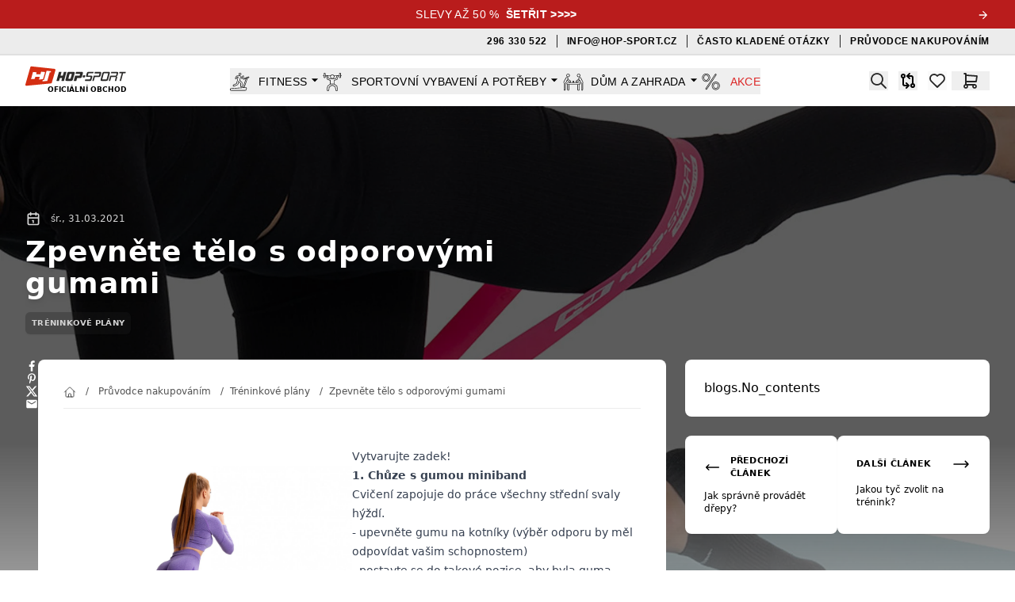

--- FILE ---
content_type: text/html;charset=utf-8
request_url: https://hop-sport.cz/blog/zpevnete-telo-s-odporovymi-gumami
body_size: 49057
content:
<!DOCTYPE html><html  lang="cs-CZ"><head><meta charset="utf-8">
<meta name="viewport" content="width=device-width, initial-scale=1">
<title>Zpevněte tělo s odporovými gumami | Hop-Sport.cz</title>
<link rel="preconnect" href="https://img.hop-sport.pl" crossorigin>
<link rel="preconnect" href="https://www.googletagmanager.com" crossorigin>
<link rel="preconnect" href="https://ssl.ceneo.pl" crossorigin>
<link rel="preconnect" href="https://connect.facebook.net" crossorigin>
<script src="https://newsletter.di-volio.com/script/0aa25d2a-f52f-4049-8d50-ee18d1fb8da3/ga.js" async crossorigin="use-credentials"></script>
<script type="text/javascript" src="//widget.trustpilot.com/bootstrap/v5/tp.widget.bootstrap.min.js" async></script>
<style>*,::backdrop,:after,:before{--tw-border-spacing-x:0;--tw-border-spacing-y:0;--tw-translate-x:0;--tw-translate-y:0;--tw-rotate:0;--tw-skew-x:0;--tw-skew-y:0;--tw-scale-x:1;--tw-scale-y:1;--tw-pan-x: ;--tw-pan-y: ;--tw-pinch-zoom: ;--tw-scroll-snap-strictness:proximity;--tw-gradient-from-position: ;--tw-gradient-via-position: ;--tw-gradient-to-position: ;--tw-ordinal: ;--tw-slashed-zero: ;--tw-numeric-figure: ;--tw-numeric-spacing: ;--tw-numeric-fraction: ;--tw-ring-inset: ;--tw-ring-offset-width:0px;--tw-ring-offset-color:#fff;--tw-ring-color:#3b82f680;--tw-ring-offset-shadow:0 0 #0000;--tw-ring-shadow:0 0 #0000;--tw-shadow:0 0 #0000;--tw-shadow-colored:0 0 #0000;--tw-blur: ;--tw-brightness: ;--tw-contrast: ;--tw-grayscale: ;--tw-hue-rotate: ;--tw-invert: ;--tw-saturate: ;--tw-sepia: ;--tw-drop-shadow: ;--tw-backdrop-blur: ;--tw-backdrop-brightness: ;--tw-backdrop-contrast: ;--tw-backdrop-grayscale: ;--tw-backdrop-hue-rotate: ;--tw-backdrop-invert: ;--tw-backdrop-opacity: ;--tw-backdrop-saturate: ;--tw-backdrop-sepia: ;--tw-contain-size: ;--tw-contain-layout: ;--tw-contain-paint: ;--tw-contain-style: }/*! tailwindcss v3.4.17 | MIT License | https://tailwindcss.com*/*,:after,:before{border:0 solid #e5e7eb;box-sizing:border-box}:after,:before{--tw-content:""}:host,html{line-height:1.5;-webkit-text-size-adjust:100%;font-family:ui-sans-serif,system-ui,sans-serif,Apple Color Emoji,Segoe UI Emoji,Segoe UI Symbol,Noto Color Emoji;font-feature-settings:normal;font-variation-settings:normal;tab-size:4;-webkit-tap-highlight-color:transparent}body{line-height:inherit;margin:0}hr{border-top-width:1px;color:inherit;height:0}abbr:where([title]){-webkit-text-decoration:underline dotted;text-decoration:underline dotted}h1,h2,h3,h4,h5,h6{font-size:inherit;font-weight:inherit}a{color:inherit;text-decoration:inherit}b,strong{font-weight:bolder}code,kbd,pre,samp{font-family:ui-monospace,SFMono-Regular,Menlo,Monaco,Consolas,Liberation Mono,Courier New,monospace;font-feature-settings:normal;font-size:1em;font-variation-settings:normal}small{font-size:80%}sub,sup{font-size:75%;line-height:0;position:relative;vertical-align:initial}sub{bottom:-.25em}sup{top:-.5em}table{border-collapse:collapse;border-color:inherit;text-indent:0}button,input,optgroup,select,textarea{color:inherit;font-family:inherit;font-feature-settings:inherit;font-size:100%;font-variation-settings:inherit;font-weight:inherit;letter-spacing:inherit;line-height:inherit;margin:0;padding:0}button,select{text-transform:none}button,input:where([type=button]),input:where([type=reset]),input:where([type=submit]){-webkit-appearance:button;background-color:initial;background-image:none}:-moz-focusring{outline:auto}:-moz-ui-invalid{box-shadow:none}progress{vertical-align:initial}::-webkit-inner-spin-button,::-webkit-outer-spin-button{height:auto}[type=search]{-webkit-appearance:textfield;outline-offset:-2px}::-webkit-search-decoration{-webkit-appearance:none}::-webkit-file-upload-button{-webkit-appearance:button;font:inherit}summary{display:list-item}blockquote,dd,dl,figure,h1,h2,h3,h4,h5,h6,hr,p,pre{margin:0}fieldset{margin:0}fieldset,legend{padding:0}menu,ol,ul{list-style:none;margin:0;padding:0}dialog{padding:0}textarea{resize:vertical}input::placeholder,textarea::placeholder{color:#9ca3af;opacity:1}[role=button],button{cursor:pointer}:disabled{cursor:default}audio,canvas,embed,iframe,img,object,svg,video{display:block;vertical-align:middle}img,video{height:auto;max-width:100%}[hidden]:where(:not([hidden=until-found])){display:none}[multiple],[type=date],[type=datetime-local],[type=email],[type=month],[type=number],[type=password],[type=search],[type=tel],[type=text],[type=time],[type=url],[type=week],input:where(:not([type])),select,textarea{appearance:none;background-color:#fff;border-color:#6b7280;border-radius:0;border-width:1px;font-size:1rem;line-height:1.5rem;padding:.5rem .75rem;--tw-shadow:0 0 #0000}[multiple]:focus,[type=date]:focus,[type=datetime-local]:focus,[type=email]:focus,[type=month]:focus,[type=number]:focus,[type=password]:focus,[type=search]:focus,[type=tel]:focus,[type=text]:focus,[type=time]:focus,[type=url]:focus,[type=week]:focus,input:where(:not([type])):focus,select:focus,textarea:focus{outline:2px solid #0000;outline-offset:2px;--tw-ring-inset:var(--tw-empty, );--tw-ring-offset-width:0px;--tw-ring-offset-color:#fff;--tw-ring-color:#2563eb;--tw-ring-offset-shadow:var(--tw-ring-inset) 0 0 0 var(--tw-ring-offset-width) var(--tw-ring-offset-color);--tw-ring-shadow:var(--tw-ring-inset) 0 0 0 calc(1px + var(--tw-ring-offset-width)) var(--tw-ring-color);border-color:#2563eb;box-shadow:var(--tw-ring-offset-shadow),var(--tw-ring-shadow),var(--tw-shadow)}input::placeholder,textarea::placeholder{color:#6b7280;opacity:1}::-webkit-datetime-edit-fields-wrapper{padding:0}::-webkit-date-and-time-value{min-height:1.5em;text-align:inherit}::-webkit-datetime-edit{display:inline-flex}::-webkit-datetime-edit,::-webkit-datetime-edit-day-field,::-webkit-datetime-edit-hour-field,::-webkit-datetime-edit-meridiem-field,::-webkit-datetime-edit-millisecond-field,::-webkit-datetime-edit-minute-field,::-webkit-datetime-edit-month-field,::-webkit-datetime-edit-second-field,::-webkit-datetime-edit-year-field{padding-bottom:0;padding-top:0}select{background-image:url("data:image/svg+xml;charset=utf-8,%3Csvg xmlns='http://www.w3.org/2000/svg' fill='none' viewBox='0 0 20 20'%3E%3Cpath stroke='%236b7280' stroke-linecap='round' stroke-linejoin='round' stroke-width='1.5' d='m6 8 4 4 4-4'/%3E%3C/svg%3E");background-position:right .5rem center;background-repeat:no-repeat;background-size:1.5em 1.5em;padding-right:2.5rem;-webkit-print-color-adjust:exact;print-color-adjust:exact}[multiple],[size]:where(select:not([size="1"])){background-image:none;background-position:0 0;background-repeat:unset;background-size:initial;padding-right:.75rem;-webkit-print-color-adjust:unset;print-color-adjust:unset}[type=checkbox],[type=radio]{appearance:none;background-color:#fff;background-origin:border-box;border-color:#6b7280;border-width:1px;color:#2563eb;display:inline-block;flex-shrink:0;height:1rem;padding:0;-webkit-print-color-adjust:exact;print-color-adjust:exact;-webkit-user-select:none;user-select:none;vertical-align:middle;width:1rem;--tw-shadow:0 0 #0000}[type=checkbox]{border-radius:0}[type=radio]{border-radius:100%}[type=checkbox]:focus,[type=radio]:focus{outline:2px solid #0000;outline-offset:2px;--tw-ring-inset:var(--tw-empty, );--tw-ring-offset-width:2px;--tw-ring-offset-color:#fff;--tw-ring-color:#2563eb;--tw-ring-offset-shadow:var(--tw-ring-inset) 0 0 0 var(--tw-ring-offset-width) var(--tw-ring-offset-color);--tw-ring-shadow:var(--tw-ring-inset) 0 0 0 calc(2px + var(--tw-ring-offset-width)) var(--tw-ring-color);box-shadow:var(--tw-ring-offset-shadow),var(--tw-ring-shadow),var(--tw-shadow)}[type=checkbox]:checked,[type=radio]:checked{background-color:currentColor;background-position:50%;background-repeat:no-repeat;background-size:100% 100%;border-color:#0000}[type=checkbox]:checked{background-image:url("data:image/svg+xml;charset=utf-8,%3Csvg xmlns='http://www.w3.org/2000/svg' fill='%23fff' viewBox='0 0 16 16'%3E%3Cpath d='M12.207 4.793a1 1 0 0 1 0 1.414l-5 5a1 1 0 0 1-1.414 0l-2-2a1 1 0 0 1 1.414-1.414L6.5 9.086l4.293-4.293a1 1 0 0 1 1.414 0'/%3E%3C/svg%3E")}@media (forced-colors:active){[type=checkbox]:checked{appearance:auto}}[type=radio]:checked{background-image:url("data:image/svg+xml;charset=utf-8,%3Csvg xmlns='http://www.w3.org/2000/svg' fill='%23fff' viewBox='0 0 16 16'%3E%3Ccircle cx='8' cy='8' r='3'/%3E%3C/svg%3E")}@media (forced-colors:active){[type=radio]:checked{appearance:auto}}[type=checkbox]:checked:focus,[type=checkbox]:checked:hover,[type=checkbox]:indeterminate,[type=radio]:checked:focus,[type=radio]:checked:hover{background-color:currentColor;border-color:#0000}[type=checkbox]:indeterminate{background-image:url("data:image/svg+xml;charset=utf-8,%3Csvg xmlns='http://www.w3.org/2000/svg' fill='none' viewBox='0 0 16 16'%3E%3Cpath stroke='%23fff' stroke-linecap='round' stroke-linejoin='round' stroke-width='2' d='M4 8h8'/%3E%3C/svg%3E");background-position:50%;background-repeat:no-repeat;background-size:100% 100%}@media (forced-colors:active){[type=checkbox]:indeterminate{appearance:auto}}[type=checkbox]:indeterminate:focus,[type=checkbox]:indeterminate:hover{background-color:currentColor;border-color:#0000}[type=file]{background:unset;border-color:inherit;border-radius:0;border-width:0;font-size:unset;line-height:inherit;padding:0}[type=file]:focus{outline:1px solid ButtonText;outline:1px auto -webkit-focus-ring-color}.container{margin-left:auto;margin-right:auto;padding-left:2rem;padding-right:2rem;width:100%}@media (min-width:640px){.container{max-width:640px}}@media (min-width:768px){.container{max-width:768px}}@media (min-width:1024px){.container{max-width:1024px}}@media (min-width:1280px){.container{max-width:1280px}}@media (min-width:1536px){.container{max-width:1536px}}.aspect-h-1{--tw-aspect-h:1}.aspect-h-9{--tw-aspect-h:9}.aspect-w-1{padding-bottom:calc(var(--tw-aspect-h)/var(--tw-aspect-w)*100%);position:relative;--tw-aspect-w:1}.aspect-w-1>*{height:100%;inset:0;position:absolute;width:100%}.aspect-w-16{padding-bottom:calc(var(--tw-aspect-h)/var(--tw-aspect-w)*100%);position:relative;--tw-aspect-w:16}.aspect-w-16>*{height:100%;inset:0;position:absolute;width:100%}.form-checkbox,.form-radio{appearance:none;background-color:#fff;background-origin:border-box;border-color:#6b7280;border-width:1px;color:#2563eb;display:inline-block;flex-shrink:0;height:1rem;padding:0;-webkit-print-color-adjust:exact;print-color-adjust:exact;-webkit-user-select:none;user-select:none;vertical-align:middle;width:1rem;--tw-shadow:0 0 #0000}.form-checkbox{border-radius:0}.form-checkbox:focus,.form-radio:focus{outline:2px solid #0000;outline-offset:2px;--tw-ring-inset:var(--tw-empty, );--tw-ring-offset-width:2px;--tw-ring-offset-color:#fff;--tw-ring-color:#2563eb;--tw-ring-offset-shadow:var(--tw-ring-inset) 0 0 0 var(--tw-ring-offset-width) var(--tw-ring-offset-color);--tw-ring-shadow:var(--tw-ring-inset) 0 0 0 calc(2px + var(--tw-ring-offset-width)) var(--tw-ring-color);box-shadow:var(--tw-ring-offset-shadow),var(--tw-ring-shadow),var(--tw-shadow)}.form-checkbox:checked,.form-radio:checked{background-color:currentColor;background-position:50%;background-repeat:no-repeat;background-size:100% 100%;border-color:#0000}.form-checkbox:checked{background-image:url("data:image/svg+xml;charset=utf-8,%3Csvg xmlns='http://www.w3.org/2000/svg' fill='%23fff' viewBox='0 0 16 16'%3E%3Cpath d='M12.207 4.793a1 1 0 0 1 0 1.414l-5 5a1 1 0 0 1-1.414 0l-2-2a1 1 0 0 1 1.414-1.414L6.5 9.086l4.293-4.293a1 1 0 0 1 1.414 0'/%3E%3C/svg%3E")}@media (forced-colors:active){.form-checkbox:checked{appearance:auto}}.form-checkbox:checked:focus,.form-checkbox:checked:hover,.form-checkbox:indeterminate,.form-radio:checked:focus,.form-radio:checked:hover{background-color:currentColor;border-color:#0000}.form-checkbox:indeterminate{background-image:url("data:image/svg+xml;charset=utf-8,%3Csvg xmlns='http://www.w3.org/2000/svg' fill='none' viewBox='0 0 16 16'%3E%3Cpath stroke='%23fff' stroke-linecap='round' stroke-linejoin='round' stroke-width='2' d='M4 8h8'/%3E%3C/svg%3E");background-position:50%;background-repeat:no-repeat;background-size:100% 100%}@media (forced-colors:active){.form-checkbox:indeterminate{appearance:auto}}.form-checkbox:indeterminate:focus,.form-checkbox:indeterminate:hover{background-color:currentColor;border-color:#0000}.prose{color:var(--tw-prose-body);max-width:65ch}.prose :where(p):not(:where([class~=not-prose],[class~=not-prose] *)){margin-bottom:1.25em;margin-top:1.25em}.prose :where([class~=lead]):not(:where([class~=not-prose],[class~=not-prose] *)){color:var(--tw-prose-lead);font-size:1.25em;line-height:1.6;margin-bottom:1.2em;margin-top:1.2em}.prose :where(a):not(:where([class~=not-prose],[class~=not-prose] *)){color:var(--tw-prose-links);font-weight:500;text-decoration:underline}.prose :where(strong):not(:where([class~=not-prose],[class~=not-prose] *)){color:var(--tw-prose-bold);font-weight:600}.prose :where(a strong):not(:where([class~=not-prose],[class~=not-prose] *)){color:inherit}.prose :where(blockquote strong):not(:where([class~=not-prose],[class~=not-prose] *)){color:inherit}.prose :where(thead th strong):not(:where([class~=not-prose],[class~=not-prose] *)){color:inherit}.prose :where(ol):not(:where([class~=not-prose],[class~=not-prose] *)){list-style-type:decimal;margin-bottom:1.25em;margin-top:1.25em;padding-inline-start:1.625em}.prose :where(ol[type=A]):not(:where([class~=not-prose],[class~=not-prose] *)){list-style-type:upper-alpha}.prose :where(ol[type=a]):not(:where([class~=not-prose],[class~=not-prose] *)){list-style-type:lower-alpha}.prose :where(ol[type=A s]):not(:where([class~=not-prose],[class~=not-prose] *)){list-style-type:upper-alpha}.prose :where(ol[type=a s]):not(:where([class~=not-prose],[class~=not-prose] *)){list-style-type:lower-alpha}.prose :where(ol[type=I]):not(:where([class~=not-prose],[class~=not-prose] *)){list-style-type:upper-roman}.prose :where(ol[type=i]):not(:where([class~=not-prose],[class~=not-prose] *)){list-style-type:lower-roman}.prose :where(ol[type=I s]):not(:where([class~=not-prose],[class~=not-prose] *)){list-style-type:upper-roman}.prose :where(ol[type=i s]):not(:where([class~=not-prose],[class~=not-prose] *)){list-style-type:lower-roman}.prose :where(ol[type="1"]):not(:where([class~=not-prose],[class~=not-prose] *)){list-style-type:decimal}.prose :where(ul):not(:where([class~=not-prose],[class~=not-prose] *)){list-style-type:disc;margin-bottom:1.25em;margin-top:1.25em;padding-inline-start:1.625em}.prose :where(ol>li):not(:where([class~=not-prose],[class~=not-prose] *))::marker{color:var(--tw-prose-counters);font-weight:400}.prose :where(ul>li):not(:where([class~=not-prose],[class~=not-prose] *))::marker{color:var(--tw-prose-bullets)}.prose :where(dt):not(:where([class~=not-prose],[class~=not-prose] *)){color:var(--tw-prose-headings);font-weight:600;margin-top:1.25em}.prose :where(hr):not(:where([class~=not-prose],[class~=not-prose] *)){border-color:var(--tw-prose-hr);border-top-width:1px;margin-bottom:3em;margin-top:3em}.prose :where(blockquote):not(:where([class~=not-prose],[class~=not-prose] *)){border-inline-start-color:var(--tw-prose-quote-borders);border-inline-start-width:.25rem;color:var(--tw-prose-quotes);font-style:italic;font-weight:500;margin-bottom:1.6em;margin-top:1.6em;padding-inline-start:1em;quotes:"“""”""‘""’"}.prose :where(blockquote p:first-of-type):not(:where([class~=not-prose],[class~=not-prose] *)):before{content:open-quote}.prose :where(blockquote p:last-of-type):not(:where([class~=not-prose],[class~=not-prose] *)):after{content:close-quote}.prose :where(h1):not(:where([class~=not-prose],[class~=not-prose] *)){color:var(--tw-prose-headings);font-size:2.25em;font-weight:800;line-height:1.1111111;margin-bottom:.8888889em;margin-top:0}.prose :where(h1 strong):not(:where([class~=not-prose],[class~=not-prose] *)){color:inherit;font-weight:900}.prose :where(h2):not(:where([class~=not-prose],[class~=not-prose] *)){color:var(--tw-prose-headings);font-size:1.5em;font-weight:700;line-height:1.3333333;margin-bottom:1em;margin-top:2em}.prose :where(h2 strong):not(:where([class~=not-prose],[class~=not-prose] *)){color:inherit;font-weight:800}.prose :where(h3):not(:where([class~=not-prose],[class~=not-prose] *)){color:var(--tw-prose-headings);font-size:1.25em;font-weight:600;line-height:1.6;margin-bottom:.6em;margin-top:1.6em}.prose :where(h3 strong):not(:where([class~=not-prose],[class~=not-prose] *)){color:inherit;font-weight:700}.prose :where(h4):not(:where([class~=not-prose],[class~=not-prose] *)){color:var(--tw-prose-headings);font-weight:600;line-height:1.5;margin-bottom:.5em;margin-top:1.5em}.prose :where(h4 strong):not(:where([class~=not-prose],[class~=not-prose] *)){color:inherit;font-weight:700}.prose :where(img):not(:where([class~=not-prose],[class~=not-prose] *)){margin-bottom:2em;margin-top:2em}.prose :where(picture):not(:where([class~=not-prose],[class~=not-prose] *)){display:block;margin-bottom:2em;margin-top:2em}.prose :where(video):not(:where([class~=not-prose],[class~=not-prose] *)){margin-bottom:2em;margin-top:2em}.prose :where(kbd):not(:where([class~=not-prose],[class~=not-prose] *)){border-radius:.3125rem;box-shadow:0 0 0 1px rgb(var(--tw-prose-kbd-shadows)/10%),0 3px rgb(var(--tw-prose-kbd-shadows)/10%);color:var(--tw-prose-kbd);font-family:inherit;font-size:.875em;font-weight:500;padding-inline-end:.375em;padding-bottom:.1875em;padding-top:.1875em;padding-inline-start:.375em}.prose :where(code):not(:where([class~=not-prose],[class~=not-prose] *)){color:var(--tw-prose-code);font-size:.875em;font-weight:600}.prose :where(code):not(:where([class~=not-prose],[class~=not-prose] *)):before{content:"`"}.prose :where(code):not(:where([class~=not-prose],[class~=not-prose] *)):after{content:"`"}.prose :where(a code):not(:where([class~=not-prose],[class~=not-prose] *)){color:inherit}.prose :where(h1 code):not(:where([class~=not-prose],[class~=not-prose] *)){color:inherit}.prose :where(h2 code):not(:where([class~=not-prose],[class~=not-prose] *)){color:inherit;font-size:.875em}.prose :where(h3 code):not(:where([class~=not-prose],[class~=not-prose] *)){color:inherit;font-size:.9em}.prose :where(h4 code):not(:where([class~=not-prose],[class~=not-prose] *)){color:inherit}.prose :where(blockquote code):not(:where([class~=not-prose],[class~=not-prose] *)){color:inherit}.prose :where(thead th code):not(:where([class~=not-prose],[class~=not-prose] *)){color:inherit}.prose :where(pre):not(:where([class~=not-prose],[class~=not-prose] *)){background-color:var(--tw-prose-pre-bg);border-radius:.375rem;color:var(--tw-prose-pre-code);font-size:.875em;font-weight:400;line-height:1.7142857;margin-bottom:1.7142857em;margin-top:1.7142857em;overflow-x:auto;padding-inline-end:1.1428571em;padding-bottom:.8571429em;padding-top:.8571429em;padding-inline-start:1.1428571em}.prose :where(pre code):not(:where([class~=not-prose],[class~=not-prose] *)){background-color:initial;border-radius:0;border-width:0;color:inherit;font-family:inherit;font-size:inherit;font-weight:inherit;line-height:inherit;padding:0}.prose :where(pre code):not(:where([class~=not-prose],[class~=not-prose] *)):before{content:none}.prose :where(pre code):not(:where([class~=not-prose],[class~=not-prose] *)):after{content:none}.prose :where(table):not(:where([class~=not-prose],[class~=not-prose] *)){font-size:.875em;line-height:1.7142857;margin-bottom:2em;margin-top:2em;table-layout:auto;width:100%}.prose :where(thead):not(:where([class~=not-prose],[class~=not-prose] *)){border-bottom-color:var(--tw-prose-th-borders);border-bottom-width:1px}.prose :where(thead th):not(:where([class~=not-prose],[class~=not-prose] *)){color:var(--tw-prose-headings);font-weight:600;padding-inline-end:.5714286em;padding-bottom:.5714286em;padding-inline-start:.5714286em;vertical-align:bottom}.prose :where(tbody tr):not(:where([class~=not-prose],[class~=not-prose] *)){border-bottom-color:var(--tw-prose-td-borders);border-bottom-width:1px}.prose :where(tbody tr:last-child):not(:where([class~=not-prose],[class~=not-prose] *)){border-bottom-width:0}.prose :where(tbody td):not(:where([class~=not-prose],[class~=not-prose] *)){vertical-align:initial}.prose :where(tfoot):not(:where([class~=not-prose],[class~=not-prose] *)){border-top-color:var(--tw-prose-th-borders);border-top-width:1px}.prose :where(tfoot td):not(:where([class~=not-prose],[class~=not-prose] *)){vertical-align:top}.prose :where(th,td):not(:where([class~=not-prose],[class~=not-prose] *)){text-align:start}.prose :where(figure>*):not(:where([class~=not-prose],[class~=not-prose] *)){margin-bottom:0;margin-top:0}.prose :where(figcaption):not(:where([class~=not-prose],[class~=not-prose] *)){color:var(--tw-prose-captions);font-size:.875em;line-height:1.4285714;margin-top:.8571429em}.prose{--tw-prose-body:#374151;--tw-prose-headings:#111827;--tw-prose-lead:#4b5563;--tw-prose-links:#111827;--tw-prose-bold:#111827;--tw-prose-counters:#6b7280;--tw-prose-bullets:#d1d5db;--tw-prose-hr:#e5e7eb;--tw-prose-quotes:#111827;--tw-prose-quote-borders:#e5e7eb;--tw-prose-captions:#6b7280;--tw-prose-kbd:#111827;--tw-prose-kbd-shadows:17 24 39;--tw-prose-code:#111827;--tw-prose-pre-code:#e5e7eb;--tw-prose-pre-bg:#1f2937;--tw-prose-th-borders:#d1d5db;--tw-prose-td-borders:#e5e7eb;--tw-prose-invert-body:#d1d5db;--tw-prose-invert-headings:#fff;--tw-prose-invert-lead:#9ca3af;--tw-prose-invert-links:#fff;--tw-prose-invert-bold:#fff;--tw-prose-invert-counters:#9ca3af;--tw-prose-invert-bullets:#4b5563;--tw-prose-invert-hr:#374151;--tw-prose-invert-quotes:#f3f4f6;--tw-prose-invert-quote-borders:#374151;--tw-prose-invert-captions:#9ca3af;--tw-prose-invert-kbd:#fff;--tw-prose-invert-kbd-shadows:255 255 255;--tw-prose-invert-code:#fff;--tw-prose-invert-pre-code:#d1d5db;--tw-prose-invert-pre-bg:#00000080;--tw-prose-invert-th-borders:#4b5563;--tw-prose-invert-td-borders:#374151;font-size:1rem;line-height:1.75}.prose :where(picture>img):not(:where([class~=not-prose],[class~=not-prose] *)){margin-bottom:0;margin-top:0}.prose :where(li):not(:where([class~=not-prose],[class~=not-prose] *)){margin-bottom:.5em;margin-top:.5em}.prose :where(ol>li):not(:where([class~=not-prose],[class~=not-prose] *)){padding-inline-start:.375em}.prose :where(ul>li):not(:where([class~=not-prose],[class~=not-prose] *)){padding-inline-start:.375em}.prose :where(.prose>ul>li p):not(:where([class~=not-prose],[class~=not-prose] *)){margin-bottom:.75em;margin-top:.75em}.prose :where(.prose>ul>li>p:first-child):not(:where([class~=not-prose],[class~=not-prose] *)){margin-top:1.25em}.prose :where(.prose>ul>li>p:last-child):not(:where([class~=not-prose],[class~=not-prose] *)){margin-bottom:1.25em}.prose :where(.prose>ol>li>p:first-child):not(:where([class~=not-prose],[class~=not-prose] *)){margin-top:1.25em}.prose :where(.prose>ol>li>p:last-child):not(:where([class~=not-prose],[class~=not-prose] *)){margin-bottom:1.25em}.prose :where(ul ul,ul ol,ol ul,ol ol):not(:where([class~=not-prose],[class~=not-prose] *)){margin-bottom:.75em;margin-top:.75em}.prose :where(dl):not(:where([class~=not-prose],[class~=not-prose] *)){margin-bottom:1.25em;margin-top:1.25em}.prose :where(dd):not(:where([class~=not-prose],[class~=not-prose] *)){margin-top:.5em;padding-inline-start:1.625em}.prose :where(hr+*):not(:where([class~=not-prose],[class~=not-prose] *)){margin-top:0}.prose :where(h2+*):not(:where([class~=not-prose],[class~=not-prose] *)){margin-top:0}.prose :where(h3+*):not(:where([class~=not-prose],[class~=not-prose] *)){margin-top:0}.prose :where(h4+*):not(:where([class~=not-prose],[class~=not-prose] *)){margin-top:0}.prose :where(thead th:first-child):not(:where([class~=not-prose],[class~=not-prose] *)){padding-inline-start:0}.prose :where(thead th:last-child):not(:where([class~=not-prose],[class~=not-prose] *)){padding-inline-end:0}.prose :where(tbody td,tfoot td):not(:where([class~=not-prose],[class~=not-prose] *)){padding-inline-end:.5714286em;padding-bottom:.5714286em;padding-top:.5714286em;padding-inline-start:.5714286em}.prose :where(tbody td:first-child,tfoot td:first-child):not(:where([class~=not-prose],[class~=not-prose] *)){padding-inline-start:0}.prose :where(tbody td:last-child,tfoot td:last-child):not(:where([class~=not-prose],[class~=not-prose] *)){padding-inline-end:0}.prose :where(figure):not(:where([class~=not-prose],[class~=not-prose] *)){margin-bottom:2em;margin-top:2em}.prose :where(.prose>:first-child):not(:where([class~=not-prose],[class~=not-prose] *)){margin-top:0}.prose :where(.prose>:last-child):not(:where([class~=not-prose],[class~=not-prose] *)){margin-bottom:0}.prose-sm{font-size:.875rem;line-height:1.7142857}.prose-sm :where(p):not(:where([class~=not-prose],[class~=not-prose] *)){margin-bottom:1.1428571em;margin-top:1.1428571em}.prose-sm :where([class~=lead]):not(:where([class~=not-prose],[class~=not-prose] *)){font-size:1.2857143em;line-height:1.5555556;margin-bottom:.8888889em;margin-top:.8888889em}.prose-sm :where(blockquote):not(:where([class~=not-prose],[class~=not-prose] *)){margin-bottom:1.3333333em;margin-top:1.3333333em;padding-inline-start:1.1111111em}.prose-sm :where(h1):not(:where([class~=not-prose],[class~=not-prose] *)){font-size:2.1428571em;line-height:1.2;margin-bottom:.8em;margin-top:0}.prose-sm :where(h2):not(:where([class~=not-prose],[class~=not-prose] *)){font-size:1.4285714em;line-height:1.4;margin-bottom:.8em;margin-top:1.6em}.prose-sm :where(h3):not(:where([class~=not-prose],[class~=not-prose] *)){font-size:1.2857143em;line-height:1.5555556;margin-bottom:.4444444em;margin-top:1.5555556em}.prose-sm :where(h4):not(:where([class~=not-prose],[class~=not-prose] *)){line-height:1.4285714;margin-bottom:.5714286em;margin-top:1.4285714em}.prose-sm :where(img):not(:where([class~=not-prose],[class~=not-prose] *)){margin-bottom:1.7142857em;margin-top:1.7142857em}.prose-sm :where(picture):not(:where([class~=not-prose],[class~=not-prose] *)){margin-bottom:1.7142857em;margin-top:1.7142857em}.prose-sm :where(picture>img):not(:where([class~=not-prose],[class~=not-prose] *)){margin-bottom:0;margin-top:0}.prose-sm :where(video):not(:where([class~=not-prose],[class~=not-prose] *)){margin-bottom:1.7142857em;margin-top:1.7142857em}.prose-sm :where(kbd):not(:where([class~=not-prose],[class~=not-prose] *)){border-radius:.3125rem;font-size:.8571429em;padding-inline-end:.3571429em;padding-bottom:.1428571em;padding-top:.1428571em;padding-inline-start:.3571429em}.prose-sm :where(code):not(:where([class~=not-prose],[class~=not-prose] *)){font-size:.8571429em}.prose-sm :where(h2 code):not(:where([class~=not-prose],[class~=not-prose] *)){font-size:.9em}.prose-sm :where(h3 code):not(:where([class~=not-prose],[class~=not-prose] *)){font-size:.8888889em}.prose-sm :where(pre):not(:where([class~=not-prose],[class~=not-prose] *)){border-radius:.25rem;font-size:.8571429em;line-height:1.6666667;margin-bottom:1.6666667em;margin-top:1.6666667em;padding-inline-end:1em;padding-bottom:.6666667em;padding-top:.6666667em;padding-inline-start:1em}.prose-sm :where(ol):not(:where([class~=not-prose],[class~=not-prose] *)){margin-bottom:1.1428571em;margin-top:1.1428571em;padding-inline-start:1.5714286em}.prose-sm :where(ul):not(:where([class~=not-prose],[class~=not-prose] *)){margin-bottom:1.1428571em;margin-top:1.1428571em;padding-inline-start:1.5714286em}.prose-sm :where(li):not(:where([class~=not-prose],[class~=not-prose] *)){margin-bottom:.2857143em;margin-top:.2857143em}.prose-sm :where(ol>li):not(:where([class~=not-prose],[class~=not-prose] *)){padding-inline-start:.4285714em}.prose-sm :where(ul>li):not(:where([class~=not-prose],[class~=not-prose] *)){padding-inline-start:.4285714em}.prose-sm :where(.prose-sm>ul>li p):not(:where([class~=not-prose],[class~=not-prose] *)){margin-bottom:.5714286em;margin-top:.5714286em}.prose-sm :where(.prose-sm>ul>li>p:first-child):not(:where([class~=not-prose],[class~=not-prose] *)){margin-top:1.1428571em}.prose-sm :where(.prose-sm>ul>li>p:last-child):not(:where([class~=not-prose],[class~=not-prose] *)){margin-bottom:1.1428571em}.prose-sm :where(.prose-sm>ol>li>p:first-child):not(:where([class~=not-prose],[class~=not-prose] *)){margin-top:1.1428571em}.prose-sm :where(.prose-sm>ol>li>p:last-child):not(:where([class~=not-prose],[class~=not-prose] *)){margin-bottom:1.1428571em}.prose-sm :where(ul ul,ul ol,ol ul,ol ol):not(:where([class~=not-prose],[class~=not-prose] *)){margin-bottom:.5714286em;margin-top:.5714286em}.prose-sm :where(dl):not(:where([class~=not-prose],[class~=not-prose] *)){margin-bottom:1.1428571em;margin-top:1.1428571em}.prose-sm :where(dt):not(:where([class~=not-prose],[class~=not-prose] *)){margin-top:1.1428571em}.prose-sm :where(dd):not(:where([class~=not-prose],[class~=not-prose] *)){margin-top:.2857143em;padding-inline-start:1.5714286em}.prose-sm :where(hr):not(:where([class~=not-prose],[class~=not-prose] *)){margin-bottom:2.8571429em;margin-top:2.8571429em}.prose-sm :where(hr+*):not(:where([class~=not-prose],[class~=not-prose] *)){margin-top:0}.prose-sm :where(h2+*):not(:where([class~=not-prose],[class~=not-prose] *)){margin-top:0}.prose-sm :where(h3+*):not(:where([class~=not-prose],[class~=not-prose] *)){margin-top:0}.prose-sm :where(h4+*):not(:where([class~=not-prose],[class~=not-prose] *)){margin-top:0}.prose-sm :where(table):not(:where([class~=not-prose],[class~=not-prose] *)){font-size:.8571429em;line-height:1.5}.prose-sm :where(thead th):not(:where([class~=not-prose],[class~=not-prose] *)){padding-inline-end:1em;padding-bottom:.6666667em;padding-inline-start:1em}.prose-sm :where(thead th:first-child):not(:where([class~=not-prose],[class~=not-prose] *)){padding-inline-start:0}.prose-sm :where(thead th:last-child):not(:where([class~=not-prose],[class~=not-prose] *)){padding-inline-end:0}.prose-sm :where(tbody td,tfoot td):not(:where([class~=not-prose],[class~=not-prose] *)){padding-inline-end:1em;padding-bottom:.6666667em;padding-top:.6666667em;padding-inline-start:1em}.prose-sm :where(tbody td:first-child,tfoot td:first-child):not(:where([class~=not-prose],[class~=not-prose] *)){padding-inline-start:0}.prose-sm :where(tbody td:last-child,tfoot td:last-child):not(:where([class~=not-prose],[class~=not-prose] *)){padding-inline-end:0}.prose-sm :where(figure):not(:where([class~=not-prose],[class~=not-prose] *)){margin-bottom:1.7142857em;margin-top:1.7142857em}.prose-sm :where(figure>*):not(:where([class~=not-prose],[class~=not-prose] *)){margin-bottom:0;margin-top:0}.prose-sm :where(figcaption):not(:where([class~=not-prose],[class~=not-prose] *)){font-size:.8571429em;line-height:1.3333333;margin-top:.6666667em}.prose-sm :where(.prose-sm>:first-child):not(:where([class~=not-prose],[class~=not-prose] *)){margin-top:0}.prose-sm :where(.prose-sm>:last-child):not(:where([class~=not-prose],[class~=not-prose] *)){margin-bottom:0}.prose-lg{font-size:1.125rem;line-height:1.7777778}.prose-lg :where(p):not(:where([class~=not-prose],[class~=not-prose] *)){margin-bottom:1.3333333em;margin-top:1.3333333em}.prose-lg :where([class~=lead]):not(:where([class~=not-prose],[class~=not-prose] *)){font-size:1.2222222em;line-height:1.4545455;margin-bottom:1.0909091em;margin-top:1.0909091em}.prose-lg :where(blockquote):not(:where([class~=not-prose],[class~=not-prose] *)){margin-bottom:1.6666667em;margin-top:1.6666667em;padding-inline-start:1em}.prose-lg :where(h1):not(:where([class~=not-prose],[class~=not-prose] *)){font-size:2.6666667em;line-height:1;margin-bottom:.8333333em;margin-top:0}.prose-lg :where(h2):not(:where([class~=not-prose],[class~=not-prose] *)){font-size:1.6666667em;line-height:1.3333333;margin-bottom:1.0666667em;margin-top:1.8666667em}.prose-lg :where(h3):not(:where([class~=not-prose],[class~=not-prose] *)){font-size:1.3333333em;line-height:1.5;margin-bottom:.6666667em;margin-top:1.6666667em}.prose-lg :where(h4):not(:where([class~=not-prose],[class~=not-prose] *)){line-height:1.5555556;margin-bottom:.4444444em;margin-top:1.7777778em}.prose-lg :where(img):not(:where([class~=not-prose],[class~=not-prose] *)){margin-bottom:1.7777778em;margin-top:1.7777778em}.prose-lg :where(picture):not(:where([class~=not-prose],[class~=not-prose] *)){margin-bottom:1.7777778em;margin-top:1.7777778em}.prose-lg :where(picture>img):not(:where([class~=not-prose],[class~=not-prose] *)){margin-bottom:0;margin-top:0}.prose-lg :where(video):not(:where([class~=not-prose],[class~=not-prose] *)){margin-bottom:1.7777778em;margin-top:1.7777778em}.prose-lg :where(kbd):not(:where([class~=not-prose],[class~=not-prose] *)){border-radius:.3125rem;font-size:.8888889em;padding-inline-end:.4444444em;padding-bottom:.2222222em;padding-top:.2222222em;padding-inline-start:.4444444em}.prose-lg :where(code):not(:where([class~=not-prose],[class~=not-prose] *)){font-size:.8888889em}.prose-lg :where(h2 code):not(:where([class~=not-prose],[class~=not-prose] *)){font-size:.8666667em}.prose-lg :where(h3 code):not(:where([class~=not-prose],[class~=not-prose] *)){font-size:.875em}.prose-lg :where(pre):not(:where([class~=not-prose],[class~=not-prose] *)){border-radius:.375rem;font-size:.8888889em;line-height:1.75;margin-bottom:2em;margin-top:2em;padding-inline-end:1.5em;padding-bottom:1em;padding-top:1em;padding-inline-start:1.5em}.prose-lg :where(ol):not(:where([class~=not-prose],[class~=not-prose] *)){margin-bottom:1.3333333em;margin-top:1.3333333em;padding-inline-start:1.5555556em}.prose-lg :where(ul):not(:where([class~=not-prose],[class~=not-prose] *)){margin-bottom:1.3333333em;margin-top:1.3333333em;padding-inline-start:1.5555556em}.prose-lg :where(li):not(:where([class~=not-prose],[class~=not-prose] *)){margin-bottom:.6666667em;margin-top:.6666667em}.prose-lg :where(ol>li):not(:where([class~=not-prose],[class~=not-prose] *)){padding-inline-start:.4444444em}.prose-lg :where(ul>li):not(:where([class~=not-prose],[class~=not-prose] *)){padding-inline-start:.4444444em}.prose-lg :where(.prose-lg>ul>li p):not(:where([class~=not-prose],[class~=not-prose] *)){margin-bottom:.8888889em;margin-top:.8888889em}.prose-lg :where(.prose-lg>ul>li>p:first-child):not(:where([class~=not-prose],[class~=not-prose] *)){margin-top:1.3333333em}.prose-lg :where(.prose-lg>ul>li>p:last-child):not(:where([class~=not-prose],[class~=not-prose] *)){margin-bottom:1.3333333em}.prose-lg :where(.prose-lg>ol>li>p:first-child):not(:where([class~=not-prose],[class~=not-prose] *)){margin-top:1.3333333em}.prose-lg :where(.prose-lg>ol>li>p:last-child):not(:where([class~=not-prose],[class~=not-prose] *)){margin-bottom:1.3333333em}.prose-lg :where(ul ul,ul ol,ol ul,ol ol):not(:where([class~=not-prose],[class~=not-prose] *)){margin-bottom:.8888889em;margin-top:.8888889em}.prose-lg :where(dl):not(:where([class~=not-prose],[class~=not-prose] *)){margin-bottom:1.3333333em;margin-top:1.3333333em}.prose-lg :where(dt):not(:where([class~=not-prose],[class~=not-prose] *)){margin-top:1.3333333em}.prose-lg :where(dd):not(:where([class~=not-prose],[class~=not-prose] *)){margin-top:.6666667em;padding-inline-start:1.5555556em}.prose-lg :where(hr):not(:where([class~=not-prose],[class~=not-prose] *)){margin-bottom:3.1111111em;margin-top:3.1111111em}.prose-lg :where(hr+*):not(:where([class~=not-prose],[class~=not-prose] *)){margin-top:0}.prose-lg :where(h2+*):not(:where([class~=not-prose],[class~=not-prose] *)){margin-top:0}.prose-lg :where(h3+*):not(:where([class~=not-prose],[class~=not-prose] *)){margin-top:0}.prose-lg :where(h4+*):not(:where([class~=not-prose],[class~=not-prose] *)){margin-top:0}.prose-lg :where(table):not(:where([class~=not-prose],[class~=not-prose] *)){font-size:.8888889em;line-height:1.5}.prose-lg :where(thead th):not(:where([class~=not-prose],[class~=not-prose] *)){padding-inline-end:.75em;padding-bottom:.75em;padding-inline-start:.75em}.prose-lg :where(thead th:first-child):not(:where([class~=not-prose],[class~=not-prose] *)){padding-inline-start:0}.prose-lg :where(thead th:last-child):not(:where([class~=not-prose],[class~=not-prose] *)){padding-inline-end:0}.prose-lg :where(tbody td,tfoot td):not(:where([class~=not-prose],[class~=not-prose] *)){padding-inline-end:.75em;padding-bottom:.75em;padding-top:.75em;padding-inline-start:.75em}.prose-lg :where(tbody td:first-child,tfoot td:first-child):not(:where([class~=not-prose],[class~=not-prose] *)){padding-inline-start:0}.prose-lg :where(tbody td:last-child,tfoot td:last-child):not(:where([class~=not-prose],[class~=not-prose] *)){padding-inline-end:0}.prose-lg :where(figure):not(:where([class~=not-prose],[class~=not-prose] *)){margin-bottom:1.7777778em;margin-top:1.7777778em}.prose-lg :where(figure>*):not(:where([class~=not-prose],[class~=not-prose] *)){margin-bottom:0;margin-top:0}.prose-lg :where(figcaption):not(:where([class~=not-prose],[class~=not-prose] *)){font-size:.8888889em;line-height:1.5;margin-top:1em}.prose-lg :where(.prose-lg>:first-child):not(:where([class~=not-prose],[class~=not-prose] *)){margin-top:0}.prose-lg :where(.prose-lg>:last-child):not(:where([class~=not-prose],[class~=not-prose] *)){margin-bottom:0}.prose-neutral{--tw-prose-body:#404040;--tw-prose-headings:#171717;--tw-prose-lead:#525252;--tw-prose-links:#171717;--tw-prose-bold:#171717;--tw-prose-counters:#737373;--tw-prose-bullets:#d4d4d4;--tw-prose-hr:#e5e5e5;--tw-prose-quotes:#171717;--tw-prose-quote-borders:#e5e5e5;--tw-prose-captions:#737373;--tw-prose-kbd:#171717;--tw-prose-kbd-shadows:23 23 23;--tw-prose-code:#171717;--tw-prose-pre-code:#e5e5e5;--tw-prose-pre-bg:#262626;--tw-prose-th-borders:#d4d4d4;--tw-prose-td-borders:#e5e5e5;--tw-prose-invert-body:#d4d4d4;--tw-prose-invert-headings:#fff;--tw-prose-invert-lead:#a3a3a3;--tw-prose-invert-links:#fff;--tw-prose-invert-bold:#fff;--tw-prose-invert-counters:#a3a3a3;--tw-prose-invert-bullets:#525252;--tw-prose-invert-hr:#404040;--tw-prose-invert-quotes:#f5f5f5;--tw-prose-invert-quote-borders:#404040;--tw-prose-invert-captions:#a3a3a3;--tw-prose-invert-kbd:#fff;--tw-prose-invert-kbd-shadows:255 255 255;--tw-prose-invert-code:#fff;--tw-prose-invert-pre-code:#d4d4d4;--tw-prose-invert-pre-bg:#00000080;--tw-prose-invert-th-borders:#525252;--tw-prose-invert-td-borders:#404040}.sr-only{height:1px;margin:-1px;overflow:hidden;padding:0;position:absolute;width:1px;clip:rect(0,0,0,0);border-width:0;white-space:nowrap}.pointer-events-none{pointer-events:none}.pointer-events-auto{pointer-events:auto}.collapse{visibility:collapse}.static{position:static}.fixed{position:fixed}.absolute{position:absolute}.relative{position:relative}.sticky{position:sticky}.inset-0{inset:0}.inset-x-0{left:0;right:0}.inset-y-0{bottom:0;top:0}.-bottom-\[25\%\]{bottom:-25%}.-right-3{right:-.75rem}.-top-2{top:-.5rem}.-top-3{top:-.75rem}.-top-6{top:-1.5rem}.bottom-0{bottom:0}.bottom-2\.5{bottom:.625rem}.bottom-\[48px\]{bottom:48px}.bottom-full{bottom:100%}.left-0{left:0}.left-1\/2{left:50%}.left-4{left:1rem}.left-\[105\%\]{left:105%}.left-\[35\%\]{left:35%}.right-0{right:0}.right-1{right:.25rem}.right-2\.5{right:.625rem}.right-4{right:1rem}.right-\[2vw\]{right:2vw}.right-\[30px\]{right:30px}.right-\[5px\]{right:5px}.top-0{top:0}.top-1{top:.25rem}.top-1\/2{top:50%}.top-3\/4{top:75%}.top-4{top:1rem}.top-\[10\%\]{top:10%}.top-\[100\%\]{top:100%}.top-\[100px\]{top:100px}.top-\[30\%\]{top:30%}.top-\[3px\]{top:3px}.top-\[4px\]{top:4px}.top-\[5\%\]{top:5%}.top-\[5px\]{top:5px}.top-\[60px\]{top:60px}.top-\[80px\]{top:80px}.top-full{top:100%}.isolate{isolation:isolate}.z-10{z-index:10}.z-20{z-index:20}.z-30{z-index:30}.z-40{z-index:40}.z-50{z-index:50}.z-\[1000\]{z-index:1000}.z-\[200\]{z-index:200}.z-\[20\]{z-index:20}.z-\[3\]{z-index:3}.z-\[60\]{z-index:60}.z-\[70\]{z-index:70}.z-\[999\]{z-index:999}.order-1{order:1}.order-10{order:10}.order-2{order:2}.order-3{order:3}.order-4{order:4}.order-5{order:5}.order-6{order:6}.col-span-1{grid-column:span 1/span 1}.col-span-12{grid-column:span 12/span 12}.col-span-2{grid-column:span 2/span 2}.col-span-3{grid-column:span 3/span 3}.col-span-4{grid-column:span 4/span 4}.col-span-5{grid-column:span 5/span 5}.col-start-1{grid-column-start:1}.col-start-2{grid-column-start:2}.row-start-1{grid-row-start:1}.float-right{float:right}.clear-both{clear:both}.-m-1{margin:-.25rem}.-m-2{margin:-.5rem}.m-0{margin:0}.m-1{margin:.25rem}.m-auto{margin:auto}.-mx-1{margin-left:-.25rem;margin-right:-.25rem}.-mx-2{margin-left:-.5rem;margin-right:-.5rem}.-mx-4{margin-left:-1rem;margin-right:-1rem}.-my-2{margin-bottom:-.5rem;margin-top:-.5rem}.-my-3{margin-bottom:-.75rem;margin-top:-.75rem}.-my-6{margin-bottom:-1.5rem;margin-top:-1.5rem}.mx-1{margin-left:.25rem;margin-right:.25rem}.mx-2{margin-left:.5rem;margin-right:.5rem}.mx-4{margin-left:1rem;margin-right:1rem}.mx-6{margin-left:1.5rem;margin-right:1.5rem}.mx-8{margin-left:2rem;margin-right:2rem}.mx-9{margin-left:2.25rem;margin-right:2.25rem}.mx-auto{margin-left:auto;margin-right:auto}.my-0{margin-bottom:0;margin-top:0}.my-1{margin-bottom:.25rem;margin-top:.25rem}.my-10{margin-bottom:2.5rem;margin-top:2.5rem}.my-2{margin-bottom:.5rem;margin-top:.5rem}.my-20{margin-bottom:5rem;margin-top:5rem}.my-3{margin-bottom:.75rem;margin-top:.75rem}.my-4{margin-bottom:1rem;margin-top:1rem}.my-5{margin-bottom:1.25rem;margin-top:1.25rem}.my-6{margin-bottom:1.5rem;margin-top:1.5rem}.my-8{margin-bottom:2rem;margin-top:2rem}.my-\[24px\]{margin-bottom:24px;margin-top:24px}.my-auto{margin-bottom:auto;margin-top:auto}.-mb-10{margin-bottom:-2.5rem}.-mb-px{margin-bottom:-1px}.-ml-4{margin-left:-1rem}.-mr-1{margin-right:-.25rem}.-mr-2{margin-right:-.5rem}.-mr-4{margin-right:-1rem}.-mt-1{margin-top:-.25rem}.mb-1{margin-bottom:.25rem}.mb-10{margin-bottom:2.5rem}.mb-14{margin-bottom:3.5rem}.mb-16{margin-bottom:4rem}.mb-2{margin-bottom:.5rem}.mb-3{margin-bottom:.75rem}.mb-4{margin-bottom:1rem}.mb-6{margin-bottom:1.5rem}.mb-8{margin-bottom:2rem}.ml-1{margin-left:.25rem}.ml-2{margin-left:.5rem}.ml-3{margin-left:.75rem}.ml-4{margin-left:1rem}.ml-5{margin-left:1.25rem}.ml-6{margin-left:1.5rem}.ml-\[10px\]{margin-left:10px}.ml-\[12px\]{margin-left:12px}.ml-\[5px\]{margin-left:5px}.ml-auto{margin-left:auto}.mr-0{margin-right:0}.mr-1{margin-right:.25rem}.mr-2{margin-right:.5rem}.mr-3{margin-right:.75rem}.mr-4{margin-right:1rem}.mr-5{margin-right:1.25rem}.mr-6{margin-right:1.5rem}.mr-\[3px\]{margin-right:3px}.mr-auto{margin-right:auto}.mt-0\.5{margin-top:.125rem}.mt-1{margin-top:.25rem}.mt-10{margin-top:2.5rem}.mt-12{margin-top:3rem}.mt-16{margin-top:4rem}.mt-2{margin-top:.5rem}.mt-24{margin-top:6rem}.mt-3{margin-top:.75rem}.mt-4{margin-top:1rem}.mt-40{margin-top:10rem}.mt-5{margin-top:1.25rem}.mt-6{margin-top:1.5rem}.mt-7{margin-top:1.75rem}.mt-8{margin-top:2rem}.mt-\[10px\]{margin-top:10px}.mt-\[14px\]{margin-top:14px}.mt-\[16px\]{margin-top:16px}.mt-\[1px\]{margin-top:1px}.mt-\[24px\]{margin-top:24px}.mt-\[2px\]{margin-top:2px}.mt-\[60px\]{margin-top:60px}.mt-auto{margin-top:auto}.box-border{box-sizing:border-box}.box-content{box-sizing:initial}.line-clamp-1{-webkit-line-clamp:1}.line-clamp-1,.line-clamp-2{display:-webkit-box;overflow:hidden;-webkit-box-orient:vertical}.line-clamp-2{-webkit-line-clamp:2}.line-clamp-3{-webkit-line-clamp:3}.line-clamp-3,.line-clamp-4{display:-webkit-box;overflow:hidden;-webkit-box-orient:vertical}.line-clamp-4{-webkit-line-clamp:4}.block{display:block}.inline-block{display:inline-block}.inline{display:inline}.flex{display:flex}.inline-flex{display:inline-flex}.table{display:table}.flow-root{display:flow-root}.grid{display:grid}.\!contents{display:contents!important}.contents{display:contents}.list-item{display:list-item}.hidden{display:none}.aspect-\[4\/3\]{aspect-ratio:4/3}.aspect-\[9\/10\]{aspect-ratio:9/10}.size-3\.5{height:.875rem;width:.875rem}.size-4{height:1rem;width:1rem}.h-0{height:0}.h-1{height:.25rem}.h-10{height:2.5rem}.h-12{height:3rem}.h-16{height:4rem}.h-2{height:.5rem}.h-2\.5{height:.625rem}.h-2\/3{height:66.666667%}.h-20{height:5rem}.h-24{height:6rem}.h-28{height:7rem}.h-3{height:.75rem}.h-3\.5{height:.875rem}.h-36{height:9rem}.h-4{height:1rem}.h-5{height:1.25rem}.h-6{height:1.5rem}.h-7{height:1.75rem}.h-8{height:2rem}.h-80{height:20rem}.h-\[10px\]{height:10px}.h-\[150px\]{height:150px}.h-\[1px\]{height:1px}.h-\[20px\]{height:20px}.h-\[24px\]{height:24px}.h-\[2px\]{height:2px}.h-\[30px\]{height:30px}.h-\[38px\]{height:38px}.h-\[40px\]{height:40px}.h-\[45px\]{height:45px}.h-\[45vh\]{height:45vh}.h-\[48px\]{height:48px}.h-\[50px\]{height:50px}.h-\[550px\]{height:550px}.h-\[55px\]{height:55px}.h-\[5px\]{height:5px}.h-\[60px\]{height:60px}.h-\[68px\]{height:68px}.h-\[75px\]{height:75px}.h-\[80px\]{height:80px}.h-\[90\%\]{height:90%}.h-\[95\%\]{height:95%}.h-auto{height:auto}.h-full{height:100%}.h-min{height:min-content}.h-px{height:1px}.h-screen{height:100vh}.max-h-40{max-height:10rem}.max-h-64{max-height:16rem}.max-h-\[100\%\]{max-height:100%}.max-h-\[50px\]{max-height:50px}.max-h-\[70vh\]{max-height:70vh}.max-h-\[90\%\]{max-height:90%}.max-h-screen{max-height:100vh}.min-h-14{min-height:3.5rem}.min-h-16{min-height:4rem}.min-h-20{min-height:5rem}.min-h-24{min-height:6rem}.min-h-48{min-height:12rem}.min-h-\[100vh\]{min-height:100vh}.min-h-\[200px\]{min-height:200px}.min-h-\[300px\]{min-height:300px}.min-h-\[400px\]{min-height:400px}.min-h-\[40vh\]{min-height:40vh}.min-h-\[490px\]{min-height:490px}.min-h-\[70vh\]{min-height:70vh}.min-h-\[80vh\]{min-height:80vh}.min-h-\[90vh\]{min-height:90vh}.min-h-full{min-height:100%}.min-h-screen{min-height:100vh}.w-0{width:0}.w-1\/2{width:50%}.w-10{width:2.5rem}.w-11\/12{width:91.666667%}.w-12{width:3rem}.w-14{width:3.5rem}.w-2{width:.5rem}.w-2\.5{width:.625rem}.w-24{width:6rem}.w-28{width:7rem}.w-3{width:.75rem}.w-3\.5{width:.875rem}.w-32{width:8rem}.w-36{width:9rem}.w-4{width:1rem}.w-40{width:10rem}.w-5{width:1.25rem}.w-56{width:14rem}.w-6{width:1.5rem}.w-64{width:16rem}.w-7{width:1.75rem}.w-8{width:2rem}.w-80{width:20rem}.w-\[100\%\]{width:100%}.w-\[100px\]{width:100px}.w-\[10px\]{width:10px}.w-\[150px\]{width:150px}.w-\[183px\]{width:183px}.w-\[2\.25rem\]{width:2.25rem}.w-\[24px\]{width:24px}.w-\[250px\]{width:250px}.w-\[270px\]{width:270px}.w-\[300px\]{width:300px}.w-\[38px\]{width:38px}.w-\[40px\]{width:40px}.w-\[55px\]{width:55px}.w-\[65px\]{width:65px}.w-\[80px\]{width:80px}.w-\[90\%\]{width:90%}.w-\[95\%\]{width:95%}.w-\[95vw\]{width:95vw}.w-\[calc\(100\%-16px\)\]{width:calc(100% - 16px)}.w-auto{width:auto}.w-fit{width:fit-content}.w-full{width:100%}.w-max{width:max-content}.w-min{width:min-content}.w-screen{width:100vw}.min-w-0{min-width:0}.min-w-8{min-width:2rem}.min-w-\[230px\]{min-width:230px}.min-w-\[50px\]{min-width:50px}.min-w-\[600px\]{min-width:600px}.min-w-full{min-width:100%}.min-w-max{min-width:max-content}.max-w-0{max-width:0}.max-w-24{max-width:6rem}.max-w-2xl{max-width:42rem}.max-w-6xl{max-width:72rem}.max-w-7xl{max-width:80rem}.max-w-96{max-width:24rem}.max-w-\[100\%\]{max-width:100%}.max-w-\[1200px\]{max-width:1200px}.max-w-\[1224px\]{max-width:1224px}.max-w-\[150px\]{max-width:150px}.max-w-\[200px\]{max-width:200px}.max-w-\[300px\]{max-width:300px}.max-w-\[400px\]{max-width:400px}.max-w-\[430px\]{max-width:430px}.max-w-\[60\%\]{max-width:60%}.max-w-\[700px\]{max-width:700px}.max-w-\[800px\]{max-width:800px}.max-w-\[90\%\]{max-width:90%}.max-w-\[900px\]{max-width:900px}.max-w-full{max-width:100%}.max-w-lg{max-width:32rem}.max-w-md{max-width:28rem}.max-w-none{max-width:none}.max-w-xl{max-width:36rem}.max-w-xs{max-width:20rem}.flex-1{flex:1 1 0%}.flex-auto{flex:1 1 auto}.flex-none{flex:none}.flex-shrink-0{flex-shrink:0}.shrink{flex-shrink:1}.shrink-0{flex-shrink:0}.flex-grow,.grow{flex-grow:1}.basis-1\/2{flex-basis:50%}.origin-top-left{transform-origin:top left}.-translate-x-1\/2{--tw-translate-x:-50%}.-translate-x-1\/2,.-translate-x-full{transform:translate(var(--tw-translate-x),var(--tw-translate-y)) rotate(var(--tw-rotate)) skew(var(--tw-skew-x)) skewY(var(--tw-skew-y)) scaleX(var(--tw-scale-x)) scaleY(var(--tw-scale-y))}.-translate-x-full{--tw-translate-x:-100%}.-translate-y-1\/2{--tw-translate-y:-50%}.-translate-y-1\/2,.-translate-y-full{transform:translate(var(--tw-translate-x),var(--tw-translate-y)) rotate(var(--tw-rotate)) skew(var(--tw-skew-x)) skewY(var(--tw-skew-y)) scaleX(var(--tw-scale-x)) scaleY(var(--tw-scale-y))}.-translate-y-full{--tw-translate-y:-100%}.translate-x-0{--tw-translate-x:0px}.translate-x-0,.translate-x-1{transform:translate(var(--tw-translate-x),var(--tw-translate-y)) rotate(var(--tw-rotate)) skew(var(--tw-skew-x)) skewY(var(--tw-skew-y)) scaleX(var(--tw-scale-x)) scaleY(var(--tw-scale-y))}.translate-x-1{--tw-translate-x:.25rem}.translate-x-1\/2{--tw-translate-x:50%}.translate-x-1\/2,.translate-x-6{transform:translate(var(--tw-translate-x),var(--tw-translate-y)) rotate(var(--tw-rotate)) skew(var(--tw-skew-x)) skewY(var(--tw-skew-y)) scaleX(var(--tw-scale-x)) scaleY(var(--tw-scale-y))}.translate-x-6{--tw-translate-x:1.5rem}.translate-x-full{--tw-translate-x:100%}.translate-x-full,.translate-y-0{transform:translate(var(--tw-translate-x),var(--tw-translate-y)) rotate(var(--tw-rotate)) skew(var(--tw-skew-x)) skewY(var(--tw-skew-y)) scaleX(var(--tw-scale-x)) scaleY(var(--tw-scale-y))}.translate-y-0{--tw-translate-y:0px}.translate-y-4{--tw-translate-y:1rem}.-rotate-180,.translate-y-4{transform:translate(var(--tw-translate-x),var(--tw-translate-y)) rotate(var(--tw-rotate)) skew(var(--tw-skew-x)) skewY(var(--tw-skew-y)) scaleX(var(--tw-scale-x)) scaleY(var(--tw-scale-y))}.-rotate-180{--tw-rotate:-180deg}.rotate-0{--tw-rotate:0deg}.rotate-0,.rotate-180{transform:translate(var(--tw-translate-x),var(--tw-translate-y)) rotate(var(--tw-rotate)) skew(var(--tw-skew-x)) skewY(var(--tw-skew-y)) scaleX(var(--tw-scale-x)) scaleY(var(--tw-scale-y))}.rotate-180{--tw-rotate:180deg}.scale-100{--tw-scale-x:1;--tw-scale-y:1}.scale-100,.scale-95{transform:translate(var(--tw-translate-x),var(--tw-translate-y)) rotate(var(--tw-rotate)) skew(var(--tw-skew-x)) skewY(var(--tw-skew-y)) scaleX(var(--tw-scale-x)) scaleY(var(--tw-scale-y))}.scale-95{--tw-scale-x:.95;--tw-scale-y:.95}.scale-\[\.85\]{--tw-scale-x:.85;--tw-scale-y:.85}.scale-\[\.85\],.transform{transform:translate(var(--tw-translate-x),var(--tw-translate-y)) rotate(var(--tw-rotate)) skew(var(--tw-skew-x)) skewY(var(--tw-skew-y)) scaleX(var(--tw-scale-x)) scaleY(var(--tw-scale-y))}@keyframes spin{to{transform:rotate(1turn)}}.animate-spin{animation:spin 1s linear infinite}.cursor-not-allowed{cursor:not-allowed}.cursor-pointer{cursor:pointer}.cursor-zoom-in{cursor:zoom-in}.cursor-zoom-out{cursor:zoom-out}.select-none{-webkit-user-select:none;user-select:none}.select-all{-webkit-user-select:all;user-select:all}.resize-none{resize:none}.resize{resize:both}.snap-x{scroll-snap-type:x var(--tw-scroll-snap-strictness)}.snap-mandatory{--tw-scroll-snap-strictness:mandatory}.snap-start{scroll-snap-align:start}.list-outside{list-style-position:outside}.list-decimal{list-style-type:decimal}.list-disc{list-style-type:disc}.list-none{list-style-type:none}.appearance-none{appearance:none}.grid-flow-col{grid-auto-flow:column}.auto-rows-fr{grid-auto-rows:minmax(0,1fr)}.grid-cols-1{grid-template-columns:repeat(1,minmax(0,1fr))}.grid-cols-12{grid-template-columns:repeat(12,minmax(0,1fr))}.grid-cols-2{grid-template-columns:repeat(2,minmax(0,1fr))}.grid-cols-3{grid-template-columns:repeat(3,minmax(0,1fr))}.grid-cols-4{grid-template-columns:repeat(4,minmax(0,1fr))}.grid-cols-5{grid-template-columns:repeat(5,minmax(0,1fr))}.grid-cols-6{grid-template-columns:repeat(6,minmax(0,1fr))}.grid-rows-12{grid-template-rows:repeat(12,minmax(0,1fr))}.grid-rows-2{grid-template-rows:repeat(2,minmax(0,1fr))}.grid-rows-7{grid-template-rows:repeat(7,minmax(0,1fr))}.flex-row{flex-direction:row}.flex-row-reverse{flex-direction:row-reverse}.flex-col{flex-direction:column}.flex-wrap{flex-wrap:wrap}.flex-nowrap{flex-wrap:nowrap}.place-content-center{place-content:center}.place-items-center{place-items:center}.content-start{align-content:flex-start}.items-start{align-items:flex-start}.items-end{align-items:flex-end}.items-center{align-items:center}.items-stretch{align-items:stretch}.justify-normal{justify-content:normal}.justify-start{justify-content:flex-start}.justify-end{justify-content:flex-end}.justify-center{justify-content:center}.justify-between{justify-content:space-between}.gap-1{gap:.25rem}.gap-10{gap:2.5rem}.gap-2{gap:.5rem}.gap-2\.5{gap:.625rem}.gap-3{gap:.75rem}.gap-4{gap:1rem}.gap-5{gap:1.25rem}.gap-6{gap:1.5rem}.gap-8{gap:2rem}.gap-\[11px\]{gap:11px}.gap-\[2px\]{gap:2px}.gap-\[50px\]{gap:50px}.gap-x-1{column-gap:.25rem}.gap-x-2{column-gap:.5rem}.gap-x-4{column-gap:1rem}.gap-x-6{column-gap:1.5rem}.gap-x-8{column-gap:2rem}.gap-y-12{row-gap:3rem}.gap-y-16{row-gap:4rem}.gap-y-2{row-gap:.5rem}.gap-y-4{row-gap:1rem}.gap-y-6{row-gap:1.5rem}.gap-y-8{row-gap:2rem}.space-x-2>:not([hidden])~:not([hidden]){--tw-space-x-reverse:0;margin-left:calc(.5rem*(1 - var(--tw-space-x-reverse)));margin-right:calc(.5rem*var(--tw-space-x-reverse))}.space-x-3>:not([hidden])~:not([hidden]){--tw-space-x-reverse:0;margin-left:calc(.75rem*(1 - var(--tw-space-x-reverse)));margin-right:calc(.75rem*var(--tw-space-x-reverse))}.space-x-4>:not([hidden])~:not([hidden]){--tw-space-x-reverse:0;margin-left:calc(1rem*(1 - var(--tw-space-x-reverse)));margin-right:calc(1rem*var(--tw-space-x-reverse))}.space-x-6>:not([hidden])~:not([hidden]){--tw-space-x-reverse:0;margin-left:calc(1.5rem*(1 - var(--tw-space-x-reverse)));margin-right:calc(1.5rem*var(--tw-space-x-reverse))}.space-x-8>:not([hidden])~:not([hidden]){--tw-space-x-reverse:0;margin-left:calc(2rem*(1 - var(--tw-space-x-reverse)));margin-right:calc(2rem*var(--tw-space-x-reverse))}.space-y-2>:not([hidden])~:not([hidden]){--tw-space-y-reverse:0;margin-bottom:calc(.5rem*var(--tw-space-y-reverse));margin-top:calc(.5rem*(1 - var(--tw-space-y-reverse)))}.space-y-3>:not([hidden])~:not([hidden]){--tw-space-y-reverse:0;margin-bottom:calc(.75rem*var(--tw-space-y-reverse));margin-top:calc(.75rem*(1 - var(--tw-space-y-reverse)))}.space-y-4>:not([hidden])~:not([hidden]){--tw-space-y-reverse:0;margin-bottom:calc(1rem*var(--tw-space-y-reverse));margin-top:calc(1rem*(1 - var(--tw-space-y-reverse)))}.space-y-6>:not([hidden])~:not([hidden]){--tw-space-y-reverse:0;margin-bottom:calc(1.5rem*var(--tw-space-y-reverse));margin-top:calc(1.5rem*(1 - var(--tw-space-y-reverse)))}.space-y-8>:not([hidden])~:not([hidden]){--tw-space-y-reverse:0;margin-bottom:calc(2rem*var(--tw-space-y-reverse));margin-top:calc(2rem*(1 - var(--tw-space-y-reverse)))}.divide-x>:not([hidden])~:not([hidden]){--tw-divide-x-reverse:0;border-left-width:calc(1px*(1 - var(--tw-divide-x-reverse)));border-right-width:calc(1px*var(--tw-divide-x-reverse))}.divide-y>:not([hidden])~:not([hidden]){--tw-divide-y-reverse:0;border-bottom-width:calc(1px*var(--tw-divide-y-reverse));border-top-width:calc(1px*(1 - var(--tw-divide-y-reverse)))}.divide-y-2>:not([hidden])~:not([hidden]){--tw-divide-y-reverse:0;border-bottom-width:calc(2px*var(--tw-divide-y-reverse));border-top-width:calc(2px*(1 - var(--tw-divide-y-reverse)))}.divide-\[\#b7b3a9\]>:not([hidden])~:not([hidden]){--tw-divide-opacity:1;border-color:rgb(183 179 169/var(--tw-divide-opacity,1))}.divide-gray-200>:not([hidden])~:not([hidden]){--tw-divide-opacity:1;border-color:rgb(229 231 235/var(--tw-divide-opacity,1))}.divide-gray-300>:not([hidden])~:not([hidden]){--tw-divide-opacity:1;border-color:rgb(209 213 219/var(--tw-divide-opacity,1))}.divide-neutral-100>:not([hidden])~:not([hidden]){--tw-divide-opacity:1;border-color:rgb(245 245 245/var(--tw-divide-opacity,1))}.divide-neutral-200>:not([hidden])~:not([hidden]){--tw-divide-opacity:1;border-color:rgb(224 224 224/var(--tw-divide-opacity,1))}.self-start{align-self:flex-start}.self-end{align-self:flex-end}.self-center{align-self:center}.self-stretch{align-self:stretch}.justify-self-center{justify-self:center}.overflow-auto{overflow:auto}.overflow-hidden{overflow:hidden}.overflow-scroll{overflow:scroll}.overflow-x-auto{overflow-x:auto}.overflow-y-auto{overflow-y:auto}.overflow-y-hidden{overflow-y:hidden}.overflow-x-scroll{overflow-x:scroll}.overflow-y-scroll{overflow-y:scroll}.scroll-smooth{scroll-behavior:smooth}.truncate{overflow:hidden;white-space:nowrap}.text-ellipsis,.truncate{text-overflow:ellipsis}.whitespace-normal{white-space:normal}.whitespace-nowrap{white-space:nowrap}.whitespace-pre-wrap{white-space:pre-wrap}.text-nowrap{text-wrap:nowrap}.rounded{border-radius:.25rem}.rounded-2xl{border-radius:1rem}.rounded-\[40px\]{border-radius:40px}.rounded-\[64px\]{border-radius:64px}.rounded-full{border-radius:9999px}.rounded-lg{border-radius:.5rem}.rounded-md{border-radius:.375rem}.rounded-xl{border-radius:.75rem}.rounded-s-lg{border-end-start-radius:.5rem;border-start-start-radius:.5rem}.rounded-t{border-top-left-radius:.25rem;border-top-right-radius:.25rem}.rounded-t-lg{border-top-left-radius:.5rem;border-top-right-radius:.5rem}.border{border-width:1px}.border-0{border-width:0}.border-2{border-width:2px}.border-4{border-width:4px}.border-x{border-left-width:1px;border-right-width:1px}.border-x-4{border-left-width:4px;border-right-width:4px}.border-y-0{border-bottom-width:0;border-top-width:0}.border-b{border-bottom-width:1px}.border-b-2{border-bottom-width:2px}.border-b-4{border-bottom-width:4px}.border-b-\[2px\]{border-bottom-width:2px}.border-l-2{border-left-width:2px}.border-r{border-right-width:1px}.border-t{border-top-width:1px}.border-t-2{border-top-width:2px}.border-dashed{border-style:dashed}.border-none{border-style:none}.border-\[\#ece9e0\]{--tw-border-opacity:1;border-color:rgb(236 233 224/var(--tw-border-opacity,1))}.border-black{--tw-border-opacity:1;border-color:rgb(0 0 0/var(--tw-border-opacity,1))}.border-black\/10{border-color:#0000001a}.border-error-500{--tw-border-opacity:1;border-color:rgb(211 47 47/var(--tw-border-opacity,1))}.border-gray-200{--tw-border-opacity:1;border-color:rgb(229 231 235/var(--tw-border-opacity,1))}.border-gray-300{--tw-border-opacity:1;border-color:rgb(209 213 219/var(--tw-border-opacity,1))}.border-gray-700{--tw-border-opacity:1;border-color:rgb(55 65 81/var(--tw-border-opacity,1))}.border-green-500{--tw-border-opacity:1;border-color:rgb(34 197 94/var(--tw-border-opacity,1))}.border-green-600{--tw-border-opacity:1;border-color:rgb(22 163 74/var(--tw-border-opacity,1))}.border-neutral-200{--tw-border-opacity:1;border-color:rgb(224 224 224/var(--tw-border-opacity,1))}.border-neutral-200\/60{border-color:#e0e0e099}.border-neutral-300{--tw-border-opacity:1;border-color:rgb(212 212 212/var(--tw-border-opacity,1))}.border-neutral-50{--tw-border-opacity:1;border-color:rgb(250 250 250/var(--tw-border-opacity,1))}.border-neutral-500{--tw-border-opacity:1;border-color:rgb(117 117 117/var(--tw-border-opacity,1))}.border-neutral-700{--tw-border-opacity:1;border-color:rgb(64 64 64/var(--tw-border-opacity,1))}.border-neutral-900\/10{border-color:#1e1e1e1a}.border-primary{border-color:var(--primary-color)}.border-primary-light{border-color:var(--primary-light)}.border-red-500{--tw-border-opacity:1;border-color:rgb(239 68 68/var(--tw-border-opacity,1))}.border-red-600{--tw-border-opacity:1;border-color:rgb(220 38 38/var(--tw-border-opacity,1))}.border-transparent{border-color:#0000}.border-white{--tw-border-opacity:1;border-color:rgb(255 255 255/var(--tw-border-opacity,1))}.border-white\/10{border-color:#ffffff1a}.border-x-transparent{border-left-color:#0000;border-right-color:#0000}.border-b-neutral-200{--tw-border-opacity:1;border-bottom-color:rgb(224 224 224/var(--tw-border-opacity,1))}.border-t-black{--tw-border-opacity:1;border-top-color:rgb(0 0 0/var(--tw-border-opacity,1))}.border-t-neutral-900{--tw-border-opacity:1;border-top-color:rgb(30 30 30/var(--tw-border-opacity,1))}.bg-\[\#0866FF\]{--tw-bg-opacity:1;background-color:rgb(8 102 255/var(--tw-bg-opacity,1))}.bg-\[\#BD081C\]{--tw-bg-opacity:1;background-color:rgb(189 8 28/var(--tw-bg-opacity,1))}.bg-\[\#F2F1F1\]{--tw-bg-opacity:1;background-color:rgb(242 241 241/var(--tw-bg-opacity,1))}.bg-\[\#facc14\]{--tw-bg-opacity:1;background-color:rgb(250 204 20/var(--tw-bg-opacity,1))}.bg-black{--tw-bg-opacity:1;background-color:rgb(0 0 0/var(--tw-bg-opacity,1))}.bg-black\/5{background-color:#0000000d}.bg-black\/50{background-color:#00000080}.bg-black\/60{background-color:#0009}.bg-blue-500{--tw-bg-opacity:1;background-color:rgb(59 130 246/var(--tw-bg-opacity,1))}.bg-blue-600{--tw-bg-opacity:1;background-color:rgb(37 99 235/var(--tw-bg-opacity,1))}.bg-error-100{--tw-bg-opacity:1;background-color:rgb(255 235 238/var(--tw-bg-opacity,1))}.bg-gray-100{--tw-bg-opacity:1;background-color:rgb(243 244 246/var(--tw-bg-opacity,1))}.bg-gray-300{--tw-bg-opacity:1;background-color:rgb(209 213 219/var(--tw-bg-opacity,1))}.bg-gray-50{--tw-bg-opacity:1;background-color:rgb(249 250 251/var(--tw-bg-opacity,1))}.bg-gray-500{--tw-bg-opacity:1;background-color:rgb(107 114 128/var(--tw-bg-opacity,1))}.bg-green-100{--tw-bg-opacity:1;background-color:rgb(220 252 231/var(--tw-bg-opacity,1))}.bg-green-500{--tw-bg-opacity:1;background-color:rgb(34 197 94/var(--tw-bg-opacity,1))}.bg-green-600{--tw-bg-opacity:1;background-color:rgb(22 163 74/var(--tw-bg-opacity,1))}.bg-info-info-100{--tw-bg-opacity:1;background-color:rgb(227 242 253/var(--tw-bg-opacity,1))}.bg-lime-500{--tw-bg-opacity:1;background-color:rgb(132 204 22/var(--tw-bg-opacity,1))}.bg-neutral-100{--tw-bg-opacity:1;background-color:rgb(245 245 245/var(--tw-bg-opacity,1))}.bg-neutral-100\/70{background-color:#f5f5f5b3}.bg-neutral-200{--tw-bg-opacity:1;background-color:rgb(224 224 224/var(--tw-bg-opacity,1))}.bg-neutral-200\/30{background-color:#e0e0e04d}.bg-neutral-200\/50{background-color:#e0e0e080}.bg-neutral-200\/60{background-color:#e0e0e099}.bg-neutral-300{--tw-bg-opacity:1;background-color:rgb(212 212 212/var(--tw-bg-opacity,1))}.bg-neutral-300\/15{background-color:#d4d4d426}.bg-neutral-400{--tw-bg-opacity:1;background-color:rgb(163 163 163/var(--tw-bg-opacity,1))}.bg-neutral-50{--tw-bg-opacity:1;background-color:rgb(250 250 250/var(--tw-bg-opacity,1))}.bg-neutral-500{--tw-bg-opacity:1;background-color:rgb(117 117 117/var(--tw-bg-opacity,1))}.bg-neutral-600{--tw-bg-opacity:1;background-color:rgb(82 82 82/var(--tw-bg-opacity,1))}.bg-neutral-800{--tw-bg-opacity:1;background-color:rgb(38 38 38/var(--tw-bg-opacity,1))}.bg-neutral-900{--tw-bg-opacity:1;background-color:rgb(30 30 30/var(--tw-bg-opacity,1))}.bg-neutral-900\/30{background-color:#1e1e1e4d}.bg-neutral-surface{--tw-bg-opacity:1;background-color:rgb(255 255 255/var(--tw-bg-opacity,1))}.bg-orange-400{--tw-bg-opacity:1;background-color:rgb(251 146 60/var(--tw-bg-opacity,1))}.bg-primary{background-color:var(--primary-color)}.bg-primary-dark{background-color:var(--primary-dark)}.bg-primary-lighter{background-color:var(--primary-lighter)}.bg-red-100\/50{background-color:#fee2e280}.bg-red-400{--tw-bg-opacity:1;background-color:rgb(248 113 113/var(--tw-bg-opacity,1))}.bg-red-500{--tw-bg-opacity:1;background-color:rgb(239 68 68/var(--tw-bg-opacity,1))}.bg-red-600{--tw-bg-opacity:1;background-color:rgb(220 38 38/var(--tw-bg-opacity,1))}.bg-red-700{--tw-bg-opacity:1;background-color:rgb(185 28 28/var(--tw-bg-opacity,1))}.bg-success-success-100{--tw-bg-opacity:1;background-color:rgb(232 245 233/var(--tw-bg-opacity,1))}.bg-transparent{background-color:initial}.bg-warning-warning-100{--tw-bg-opacity:1;background-color:rgb(255 243 224/var(--tw-bg-opacity,1))}.bg-warning-warning-500{--tw-bg-opacity:1;background-color:rgb(255 160 0/var(--tw-bg-opacity,1))}.bg-white{--tw-bg-opacity:1;background-color:rgb(255 255 255/var(--tw-bg-opacity,1))}.bg-white\/30{background-color:#ffffff4d}.bg-white\/5{background-color:#ffffff0d}.bg-white\/50{background-color:#ffffff80}.bg-zinc-100{--tw-bg-opacity:1;background-color:rgb(244 244 245/var(--tw-bg-opacity,1))}.bg-opacity-25{--tw-bg-opacity:.25}.bg-opacity-40{--tw-bg-opacity:.4}.bg-opacity-50{--tw-bg-opacity:.5}.bg-opacity-75{--tw-bg-opacity:.75}.bg-opacity-90{--tw-bg-opacity:.9}.bg-gradient-to-br{background-image:linear-gradient(to bottom right,var(--tw-gradient-stops))}.bg-gradient-to-r{background-image:linear-gradient(to right,var(--tw-gradient-stops))}.bg-gradient-to-t{background-image:linear-gradient(to top,var(--tw-gradient-stops))}.from-\[\#ece9e0\]{--tw-gradient-from:#ece9e0 var(--tw-gradient-from-position);--tw-gradient-to:#ece9e000 var(--tw-gradient-to-position);--tw-gradient-stops:var(--tw-gradient-from),var(--tw-gradient-to)}.from-neutral-100{--tw-gradient-from:#f5f5f5 var(--tw-gradient-from-position);--tw-gradient-to:#f5f5f500 var(--tw-gradient-to-position);--tw-gradient-stops:var(--tw-gradient-from),var(--tw-gradient-to)}.from-neutral-800{--tw-gradient-from:#262626 var(--tw-gradient-from-position);--tw-gradient-to:#26262600 var(--tw-gradient-to-position);--tw-gradient-stops:var(--tw-gradient-from),var(--tw-gradient-to)}.from-primary-light{--tw-gradient-from:var(--primary-light) var(--tw-gradient-from-position);--tw-gradient-to:#fff0 var(--tw-gradient-to-position);--tw-gradient-stops:var(--tw-gradient-from),var(--tw-gradient-to)}.from-primary-lighter{--tw-gradient-from:var(--primary-lighter) var(--tw-gradient-from-position);--tw-gradient-to:#fff0 var(--tw-gradient-to-position);--tw-gradient-stops:var(--tw-gradient-from),var(--tw-gradient-to)}.to-\[\#efece5\]{--tw-gradient-to:#efece5 var(--tw-gradient-to-position)}.to-black\/60{--tw-gradient-to:#0009 var(--tw-gradient-to-position)}.to-primary-darker{--tw-gradient-to:var(--primary-darker) var(--tw-gradient-to-position)}.to-primary-lighter{--tw-gradient-to:var(--primary-lighter) var(--tw-gradient-to-position)}.to-50\%{--tw-gradient-to-position:50%}.box-decoration-clone{-webkit-box-decoration-break:clone;box-decoration-break:clone}.stroke-white{stroke:#fff}.object-contain{object-fit:contain}.object-cover{object-fit:cover}.object-center{object-position:center}.p-0{padding:0}.p-0\.5{padding:.125rem}.p-1{padding:.25rem}.p-2{padding:.5rem}.p-2\.5{padding:.625rem}.p-3{padding:.75rem}.p-4{padding:1rem}.p-5{padding:1.25rem}.p-6{padding:1.5rem}.p-8{padding:2rem}.p-\[4px\]{padding:4px}.px-0{padding-left:0;padding-right:0}.px-0\.5{padding-left:.125rem;padding-right:.125rem}.px-1{padding-left:.25rem;padding-right:.25rem}.px-12{padding-left:3rem;padding-right:3rem}.px-2{padding-left:.5rem;padding-right:.5rem}.px-3{padding-left:.75rem;padding-right:.75rem}.px-3\.5{padding-left:.875rem;padding-right:.875rem}.px-4{padding-left:1rem;padding-right:1rem}.px-6{padding-left:1.5rem;padding-right:1.5rem}.px-8{padding-left:2rem;padding-right:2rem}.px-\[2em\]{padding-left:2em;padding-right:2em}.px-\[5\%\]{padding-left:5%;padding-right:5%}.px-px{padding-left:1px;padding-right:1px}.py-0{padding-bottom:0;padding-top:0}.py-1{padding-bottom:.25rem;padding-top:.25rem}.py-1\.5{padding-bottom:.375rem;padding-top:.375rem}.py-10{padding-bottom:2.5rem;padding-top:2.5rem}.py-12{padding-bottom:3rem;padding-top:3rem}.py-2{padding-bottom:.5rem;padding-top:.5rem}.py-2\.5{padding-bottom:.625rem;padding-top:.625rem}.py-24{padding-bottom:6rem;padding-top:6rem}.py-3{padding-bottom:.75rem;padding-top:.75rem}.py-3\.5{padding-bottom:.875rem;padding-top:.875rem}.py-4{padding-bottom:1rem;padding-top:1rem}.py-5{padding-bottom:1.25rem;padding-top:1.25rem}.py-6{padding-bottom:1.5rem;padding-top:1.5rem}.py-8{padding-bottom:2rem;padding-top:2rem}.py-\[0\.3em\]{padding-bottom:.3em;padding-top:.3em}.py-\[6px\]{padding-bottom:6px;padding-top:6px}.pb-0{padding-bottom:0}.pb-0\.5{padding-bottom:.125rem}.pb-10{padding-bottom:2.5rem}.pb-12{padding-bottom:3rem}.pb-16{padding-bottom:4rem}.pb-2{padding-bottom:.5rem}.pb-24{padding-bottom:6rem}.pb-3{padding-bottom:.75rem}.pb-4{padding-bottom:1rem}.pb-6{padding-bottom:1.5rem}.pb-8{padding-bottom:2rem}.pb-\[5px\]{padding-bottom:5px}.pb-\[8px\]{padding-bottom:8px}.pb-\[calc\(1\.25rem\+env\(safe-area-inset-bottom\)\)\]{padding-bottom:calc(1.25rem + env(safe-area-inset-bottom))}.pl-0{padding-left:0}.pl-1{padding-left:.25rem}.pl-10{padding-left:2.5rem}.pl-2{padding-left:.5rem}.pl-3{padding-left:.75rem}.pl-4{padding-left:1rem}.pl-6{padding-left:1.5rem}.pr-0{padding-right:0}.pr-1{padding-right:.25rem}.pr-10{padding-right:2.5rem}.pr-12{padding-right:3rem}.pr-2{padding-right:.5rem}.pr-3{padding-right:.75rem}.pt-1{padding-top:.25rem}.pt-10{padding-top:2.5rem}.pt-16{padding-top:4rem}.pt-2{padding-top:.5rem}.pt-2\.5{padding-top:.625rem}.pt-24{padding-top:6rem}.pt-3{padding-top:.75rem}.pt-4{padding-top:1rem}.pt-5{padding-top:1.25rem}.pt-6{padding-top:1.5rem}.pt-8{padding-top:2rem}.pt-px{padding-top:1px}.text-left{text-align:left}.text-center{text-align:center}.text-right{text-align:right}.align-bottom{vertical-align:bottom}.font-\[\'Albert_Sans\'\]{font-family:Albert Sans}.font-\[\'Inter\'\]{font-family:Inter}.font-condensed{font-family:Roboto Condensed,sans-serif}.font-mono{font-family:ui-monospace,SFMono-Regular,Menlo,Monaco,Consolas,Liberation Mono,Courier New,monospace}.text-2xl{font-size:1.5rem;line-height:2rem}.text-2xl\/9{font-size:1.5rem;line-height:2.25rem}.text-3xl{font-size:1.875rem;line-height:2.25rem}.text-4xl{font-size:2.25rem;line-height:2.5rem}.text-\[10px\]{font-size:10px}.text-\[11px\]{font-size:11px}.text-\[12px\]{font-size:12px}.text-\[13px\]{font-size:13px}.text-\[14px\]{font-size:14px}.text-\[16px\]{font-size:16px}.text-\[24px\]{font-size:24px}.text-\[6px\]{font-size:6px}.text-\[8px\]{font-size:8px}.text-\[9px\]{font-size:9px}.text-base{font-size:1rem;line-height:1.5rem}.text-base\/7{font-size:1rem;line-height:1.75rem}.text-lg{font-size:1.125rem;line-height:1.75rem}.text-sm{font-size:.875rem;line-height:1.25rem}.text-sm\/6{font-size:.875rem;line-height:1.5rem}.text-xl{font-size:1.25rem;line-height:1.75rem}.text-xs{font-size:.75rem;line-height:1rem}.font-\[500\]{font-weight:500}.font-black{font-weight:900}.font-bold{font-weight:700}.font-extrabold{font-weight:800}.font-medium{font-weight:500}.font-normal{font-weight:400}.font-semibold{font-weight:600}.uppercase{text-transform:uppercase}.lowercase{text-transform:lowercase}.capitalize{text-transform:capitalize}.normal-case{text-transform:none}.italic{font-style:italic}.leading-10{line-height:2.5rem}.leading-3{line-height:.75rem}.leading-4{line-height:1rem}.leading-5{line-height:1.25rem}.leading-6{line-height:1.5rem}.leading-7{line-height:1.75rem}.leading-8{line-height:2rem}.leading-\[1\.5rem\]{line-height:1.5rem}.leading-\[32px\]{line-height:32px}.leading-loose{line-height:2}.leading-none{line-height:1}.leading-normal{line-height:1.5}.leading-relaxed{line-height:1.625}.leading-tight{line-height:1.25}.tracking-\[4px\]{letter-spacing:4px}.tracking-normal{letter-spacing:0}.tracking-tight{letter-spacing:-.025em}.tracking-wide{letter-spacing:.025em}.tracking-wider{letter-spacing:.05em}.tracking-widest{letter-spacing:.1em}.text-\[\#616060\]{--tw-text-opacity:1;color:rgb(97 96 96/var(--tw-text-opacity,1))}.text-black{--tw-text-opacity:1;color:rgb(0 0 0/var(--tw-text-opacity,1))}.text-blue-600{--tw-text-opacity:1;color:rgb(37 99 235/var(--tw-text-opacity,1))}.text-error-500{--tw-text-opacity:1;color:rgb(211 47 47/var(--tw-text-opacity,1))}.text-gray-400{--tw-text-opacity:1;color:rgb(156 163 175/var(--tw-text-opacity,1))}.text-gray-500{--tw-text-opacity:1;color:rgb(107 114 128/var(--tw-text-opacity,1))}.text-gray-600{--tw-text-opacity:1;color:rgb(75 85 99/var(--tw-text-opacity,1))}.text-gray-700{--tw-text-opacity:1;color:rgb(55 65 81/var(--tw-text-opacity,1))}.text-gray-800{--tw-text-opacity:1;color:rgb(31 41 55/var(--tw-text-opacity,1))}.text-gray-900{--tw-text-opacity:1;color:rgb(17 24 39/var(--tw-text-opacity,1))}.text-green-500{--tw-text-opacity:1;color:rgb(34 197 94/var(--tw-text-opacity,1))}.text-green-600{--tw-text-opacity:1;color:rgb(22 163 74/var(--tw-text-opacity,1))}.text-info-info-500{--tw-text-opacity:1;color:rgb(25 118 210/var(--tw-text-opacity,1))}.text-lime-600{--tw-text-opacity:1;color:rgb(101 163 13/var(--tw-text-opacity,1))}.text-neutral-300{--tw-text-opacity:1;color:rgb(212 212 212/var(--tw-text-opacity,1))}.text-neutral-400{--tw-text-opacity:1;color:rgb(163 163 163/var(--tw-text-opacity,1))}.text-neutral-500{--tw-text-opacity:1;color:rgb(117 117 117/var(--tw-text-opacity,1))}.text-neutral-600{--tw-text-opacity:1;color:rgb(82 82 82/var(--tw-text-opacity,1))}.text-neutral-700{--tw-text-opacity:1;color:rgb(64 64 64/var(--tw-text-opacity,1))}.text-neutral-800{--tw-text-opacity:1;color:rgb(38 38 38/var(--tw-text-opacity,1))}.text-neutral-900{--tw-text-opacity:1;color:rgb(30 30 30/var(--tw-text-opacity,1))}.text-primary{color:var(--primary-color)}.text-primary-text-light{color:var(--primary-text-light)}.text-red-400{--tw-text-opacity:1;color:rgb(248 113 113/var(--tw-text-opacity,1))}.text-red-500{--tw-text-opacity:1;color:rgb(239 68 68/var(--tw-text-opacity,1))}.text-red-600{--tw-text-opacity:1;color:rgb(220 38 38/var(--tw-text-opacity,1))}.text-success-success-500{--tw-text-opacity:1;color:rgb(67 160 71/var(--tw-text-opacity,1))}.text-teal-400{--tw-text-opacity:1;color:rgb(45 212 191/var(--tw-text-opacity,1))}.text-warning-warning-500{--tw-text-opacity:1;color:rgb(255 160 0/var(--tw-text-opacity,1))}.text-white{--tw-text-opacity:1;color:rgb(255 255 255/var(--tw-text-opacity,1))}.text-yellow-400{--tw-text-opacity:1;color:rgb(250 204 21/var(--tw-text-opacity,1))}.text-yellow-500{--tw-text-opacity:1;color:rgb(234 179 8/var(--tw-text-opacity,1))}.underline{text-decoration-line:underline}.line-through{text-decoration-line:line-through}.no-underline{text-decoration-line:none}.opacity-0{opacity:0}.opacity-10{opacity:.1}.opacity-100{opacity:1}.opacity-40{opacity:.4}.opacity-50{opacity:.5}.opacity-60{opacity:.6}.opacity-65{opacity:.65}.opacity-70{opacity:.7}.opacity-75{opacity:.75}.opacity-80{opacity:.8}.opacity-90{opacity:.9}.mix-blend-multiply{mix-blend-mode:multiply}.shadow{--tw-shadow:0 1px 3px 0 #0000001a,0 1px 2px -1px #0000001a;--tw-shadow-colored:0 1px 3px 0 var(--tw-shadow-color),0 1px 2px -1px var(--tw-shadow-color)}.shadow,.shadow-2xl{box-shadow:var(--tw-ring-offset-shadow,0 0 #0000),var(--tw-ring-shadow,0 0 #0000),var(--tw-shadow)}.shadow-2xl{--tw-shadow:0 25px 50px -12px #00000040;--tw-shadow-colored:0 25px 50px -12px var(--tw-shadow-color)}.shadow-\[0_-4px_6px_rgba\(0\,0\,0\,0\.1\)\]{--tw-shadow:0 -4px 6px #0000001a;--tw-shadow-colored:0 -4px 6px var(--tw-shadow-color);box-shadow:var(--tw-ring-offset-shadow,0 0 #0000),var(--tw-ring-shadow,0 0 #0000),var(--tw-shadow)}.shadow-\[0_-8px_20px_-4px_rgba\(0\,0\,0\,0\.25\)\]{--tw-shadow:0 -8px 20px -4px #00000040;--tw-shadow-colored:0 -8px 20px -4px var(--tw-shadow-color);box-shadow:var(--tw-ring-offset-shadow,0 0 #0000),var(--tw-ring-shadow,0 0 #0000),var(--tw-shadow)}.shadow-\[inset_0_0_300px_rgba\(60\,60\,0\,0\.1\)\]{--tw-shadow:inset 0 0 300px #3c3c001a;--tw-shadow-colored:inset 0 0 300px var(--tw-shadow-color)}.shadow-\[inset_0_0_300px_rgba\(60\,60\,0\,0\.1\)\],.shadow-lg{box-shadow:var(--tw-ring-offset-shadow,0 0 #0000),var(--tw-ring-shadow,0 0 #0000),var(--tw-shadow)}.shadow-lg{--tw-shadow:0 10px 15px -3px #0000001a,0 4px 6px -4px #0000001a;--tw-shadow-colored:0 10px 15px -3px var(--tw-shadow-color),0 4px 6px -4px var(--tw-shadow-color)}.shadow-md{--tw-shadow:0 4px 6px -1px #0000001a,0 2px 4px -2px #0000001a;--tw-shadow-colored:0 4px 6px -1px var(--tw-shadow-color),0 2px 4px -2px var(--tw-shadow-color)}.shadow-md,.shadow-sm{box-shadow:var(--tw-ring-offset-shadow,0 0 #0000),var(--tw-ring-shadow,0 0 #0000),var(--tw-shadow)}.shadow-sm{--tw-shadow:0 1px 2px 0 #0000000d;--tw-shadow-colored:0 1px 2px 0 var(--tw-shadow-color)}.shadow-xl{--tw-shadow:0 20px 25px -5px #0000001a,0 8px 10px -6px #0000001a;--tw-shadow-colored:0 20px 25px -5px var(--tw-shadow-color),0 8px 10px -6px var(--tw-shadow-color);box-shadow:var(--tw-ring-offset-shadow,0 0 #0000),var(--tw-ring-shadow,0 0 #0000),var(--tw-shadow)}.outline-none{outline:2px solid #0000;outline-offset:2px}.outline{outline-style:solid}.outline-1{outline-width:1px}.outline-2{outline-width:2px}.-outline-offset-1{outline-offset:-1px}.outline-offset-1{outline-offset:1px}.outline-offset-\[-1px\]{outline-offset:-1px}.outline-offset-\[-2px\]{outline-offset:-2px}.outline-black{outline-color:#000}.outline-error-500{outline-color:#d32f2f}.outline-gray-300{outline-color:#d1d5db}.outline-neutral-200{outline-color:#e0e0e0}.outline-neutral-900{outline-color:#1e1e1e}.outline-primary{outline-color:var(--primary-color)}.outline-success-success-500{outline-color:#43a047}.ring-1{--tw-ring-offset-shadow:var(--tw-ring-inset) 0 0 0 var(--tw-ring-offset-width) var(--tw-ring-offset-color);--tw-ring-shadow:var(--tw-ring-inset) 0 0 0 calc(1px + var(--tw-ring-offset-width)) var(--tw-ring-color)}.ring-1,.ring-2{box-shadow:var(--tw-ring-offset-shadow),var(--tw-ring-shadow),var(--tw-shadow,0 0 #0000)}.ring-2{--tw-ring-offset-shadow:var(--tw-ring-inset) 0 0 0 var(--tw-ring-offset-width) var(--tw-ring-offset-color);--tw-ring-shadow:var(--tw-ring-inset) 0 0 0 calc(2px + var(--tw-ring-offset-width)) var(--tw-ring-color)}.ring-inset{--tw-ring-inset:inset}.ring-black{--tw-ring-opacity:1;--tw-ring-color:rgb(0 0 0/var(--tw-ring-opacity,1))}.ring-gray-300{--tw-ring-opacity:1;--tw-ring-color:rgb(209 213 219/var(--tw-ring-opacity,1))}.ring-neutral-200{--tw-ring-opacity:1;--tw-ring-color:rgb(224 224 224/var(--tw-ring-opacity,1))}.ring-neutral-300{--tw-ring-opacity:1;--tw-ring-color:rgb(212 212 212/var(--tw-ring-opacity,1))}.ring-transparent{--tw-ring-color:#0000}.ring-white\/10{--tw-ring-color:#ffffff1a}.ring-opacity-5{--tw-ring-opacity:.05}.ring-offset-2{--tw-ring-offset-width:2px}.blur{--tw-blur:blur(8px)}.blur,.drop-shadow-md{filter:var(--tw-blur) var(--tw-brightness) var(--tw-contrast) var(--tw-grayscale) var(--tw-hue-rotate) var(--tw-invert) var(--tw-saturate) var(--tw-sepia) var(--tw-drop-shadow)}.drop-shadow-md{--tw-drop-shadow:drop-shadow(0 4px 3px #00000012) drop-shadow(0 2px 2px #0000000f)}.drop-shadow-none{--tw-drop-shadow:drop-shadow(0 0 #0000);filter:var(--tw-blur) var(--tw-brightness) var(--tw-contrast) var(--tw-grayscale) var(--tw-hue-rotate) var(--tw-invert) var(--tw-saturate) var(--tw-sepia) var(--tw-drop-shadow)}.\!filter{filter:var(--tw-blur) var(--tw-brightness) var(--tw-contrast) var(--tw-grayscale) var(--tw-hue-rotate) var(--tw-invert) var(--tw-saturate) var(--tw-sepia) var(--tw-drop-shadow)!important}.filter{filter:var(--tw-blur) var(--tw-brightness) var(--tw-contrast) var(--tw-grayscale) var(--tw-hue-rotate) var(--tw-invert) var(--tw-saturate) var(--tw-sepia) var(--tw-drop-shadow)}.backdrop-blur-md{--tw-backdrop-blur:blur(12px)}.backdrop-blur-md,.backdrop-blur-sm{-webkit-backdrop-filter:var(--tw-backdrop-blur) var(--tw-backdrop-brightness) var(--tw-backdrop-contrast) var(--tw-backdrop-grayscale) var(--tw-backdrop-hue-rotate) var(--tw-backdrop-invert) var(--tw-backdrop-opacity) var(--tw-backdrop-saturate) var(--tw-backdrop-sepia);backdrop-filter:var(--tw-backdrop-blur) var(--tw-backdrop-brightness) var(--tw-backdrop-contrast) var(--tw-backdrop-grayscale) var(--tw-backdrop-hue-rotate) var(--tw-backdrop-invert) var(--tw-backdrop-opacity) var(--tw-backdrop-saturate) var(--tw-backdrop-sepia)}.backdrop-blur-sm{--tw-backdrop-blur:blur(4px)}.transition{transition-duration:.15s;transition-property:color,background-color,border-color,text-decoration-color,fill,stroke,opacity,box-shadow,transform,filter,backdrop-filter;transition-timing-function:cubic-bezier(.4,0,.2,1)}.transition-all{transition-duration:.15s;transition-property:all;transition-timing-function:cubic-bezier(.4,0,.2,1)}.transition-colors{transition-duration:.15s;transition-property:color,background-color,border-color,text-decoration-color,fill,stroke;transition-timing-function:cubic-bezier(.4,0,.2,1)}.transition-opacity{transition-duration:.15s;transition-property:opacity;transition-timing-function:cubic-bezier(.4,0,.2,1)}.transition-transform{transition-duration:.15s;transition-property:transform;transition-timing-function:cubic-bezier(.4,0,.2,1)}.duration-100{transition-duration:.1s}.duration-150{transition-duration:.15s}.duration-200{transition-duration:.2s}.duration-300{transition-duration:.3s}.duration-500{transition-duration:.5s}.duration-75{transition-duration:75ms}.ease-in{transition-timing-function:cubic-bezier(.4,0,1,1)}.ease-in-out{transition-timing-function:cubic-bezier(.4,0,.2,1)}.ease-linear{transition-timing-function:linear}.ease-out{transition-timing-function:cubic-bezier(0,0,.2,1)}.\[--gap\:24px\]{--gap:24px}.\[--vis\:2\.5\]{--vis:2.5}@media (min-width:640px){.sm\:container{margin-left:auto;margin-right:auto;padding-left:2rem;padding-right:2rem;width:100%}.sm\:container{max-width:640px}@media (min-width:768px){.sm\:container{max-width:768px}}@media (min-width:1024px){.sm\:container{max-width:1024px}}@media (min-width:1280px){.sm\:container{max-width:1280px}}@media (min-width:1536px){.sm\:container{max-width:1536px}}.sm\:aspect-none{padding-bottom:0;position:static}.sm\:aspect-none>*{height:auto;inset:auto;position:static;width:auto}}@media (min-width:768px){.md\:container{margin-left:auto;margin-right:auto;padding-left:2rem;padding-right:2rem;width:100%}@media (min-width:640px){.md\:container{max-width:640px}}.md\:container{max-width:768px}@media (min-width:1024px){.md\:container{max-width:1024px}}@media (min-width:1280px){.md\:container{max-width:1280px}}@media (min-width:1536px){.md\:container{max-width:1536px}}}@media (min-width:1024px){.lg\:container{margin-left:auto;margin-right:auto;padding-left:2rem;padding-right:2rem;width:100%}@media (min-width:640px){.lg\:container{max-width:640px}}@media (min-width:768px){.lg\:container{max-width:768px}}.lg\:container{max-width:1024px}@media (min-width:1280px){.lg\:container{max-width:1280px}}@media (min-width:1536px){.lg\:container{max-width:1536px}}}.placeholder\:text-gray-400::placeholder{--tw-text-opacity:1;color:rgb(156 163 175/var(--tw-text-opacity,1))}.placeholder\:text-neutral-200::placeholder{--tw-text-opacity:1;color:rgb(224 224 224/var(--tw-text-opacity,1))}.placeholder\:text-neutral-400::placeholder{--tw-text-opacity:1;color:rgb(163 163 163/var(--tw-text-opacity,1))}.placeholder\:text-neutral-500::placeholder{--tw-text-opacity:1;color:rgb(117 117 117/var(--tw-text-opacity,1))}.before\:pointer-events-none:before{content:var(--tw-content);pointer-events:none}.before\:absolute:before{content:var(--tw-content);position:absolute}.before\:-top-0:before{content:var(--tw-content);top:0}.before\:-top-14:before{content:var(--tw-content);top:-3.5rem}.before\:left-0:before{content:var(--tw-content);left:0}.before\:h-1:before{content:var(--tw-content);height:.25rem}.before\:h-14:before{content:var(--tw-content);height:3.5rem}.before\:w-24:before{content:var(--tw-content);width:6rem}.before\:w-full:before{content:var(--tw-content);width:100%}.before\:border-b:before{border-bottom-width:1px;content:var(--tw-content)}.before\:border-neutral-200:before{content:var(--tw-content);--tw-border-opacity:1;border-color:rgb(224 224 224/var(--tw-border-opacity,1))}.before\:bg-primary:before{background-color:var(--primary-color);content:var(--tw-content)}.before\:bg-gradient-to-t:before{background-image:linear-gradient(to top,var(--tw-gradient-stops));content:var(--tw-content)}.before\:from-white:before{content:var(--tw-content);--tw-gradient-from:#fff var(--tw-gradient-from-position);--tw-gradient-to:#fff0 var(--tw-gradient-to-position);--tw-gradient-stops:var(--tw-gradient-from),var(--tw-gradient-to)}.before\:to-transparent:before{content:var(--tw-content);--tw-gradient-to:#0000 var(--tw-gradient-to-position)}.before\:pr-\[3px\]:before{content:var(--tw-content);padding-right:3px}.before\:text-base:before{content:var(--tw-content);font-size:1rem;line-height:1.5rem}.before\:text-red-500:before{content:var(--tw-content);--tw-text-opacity:1;color:rgb(239 68 68/var(--tw-text-opacity,1))}.before\:content-\[\'\*\'\]:before{--tw-content:"*";content:var(--tw-content)}.after\:absolute:after{content:var(--tw-content);position:absolute}.after\:text-red-500:after{content:var(--tw-content);--tw-text-opacity:1;color:rgb(239 68 68/var(--tw-text-opacity,1))}.after\:content-\[\'\*\'\]:after{--tw-content:"*";content:var(--tw-content)}.after\:content-\[\\\'\*\\\'\]:after{--tw-content:\'*\';content:var(--tw-content)}.first\:border-t-0:first-child{border-top-width:0}.first\:pt-0:first-child{padding-top:0}.last\:border-b-0:last-child{border-bottom-width:0}.first-of-type\:pt-8:first-of-type{padding-top:2rem}.checked\:border-success-success-500:checked{--tw-border-opacity:1;border-color:rgb(67 160 71/var(--tw-border-opacity,1))}.hover\:cursor-pointer:hover{cursor:pointer}.hover\:border-neutral-300:hover{--tw-border-opacity:1;border-color:rgb(212 212 212/var(--tw-border-opacity,1))}.hover\:border-neutral-600:hover{--tw-border-opacity:1;border-color:rgb(82 82 82/var(--tw-border-opacity,1))}.hover\:border-primary:hover{border-color:var(--primary-color)}.hover\:bg-\[\#F3F3F3\]:hover{--tw-bg-opacity:1;background-color:rgb(243 243 243/var(--tw-bg-opacity,1))}.hover\:bg-blue-600:hover{--tw-bg-opacity:1;background-color:rgb(37 99 235/var(--tw-bg-opacity,1))}.hover\:bg-blue-700:hover{--tw-bg-opacity:1;background-color:rgb(29 78 216/var(--tw-bg-opacity,1))}.hover\:bg-gray-100:hover{--tw-bg-opacity:1;background-color:rgb(243 244 246/var(--tw-bg-opacity,1))}.hover\:bg-gray-200:hover{--tw-bg-opacity:1;background-color:rgb(229 231 235/var(--tw-bg-opacity,1))}.hover\:bg-gray-400:hover{--tw-bg-opacity:1;background-color:rgb(156 163 175/var(--tw-bg-opacity,1))}.hover\:bg-gray-50:hover{--tw-bg-opacity:1;background-color:rgb(249 250 251/var(--tw-bg-opacity,1))}.hover\:bg-indigo-500:hover{--tw-bg-opacity:1;background-color:rgb(99 102 241/var(--tw-bg-opacity,1))}.hover\:bg-lime-600:hover{--tw-bg-opacity:1;background-color:rgb(101 163 13/var(--tw-bg-opacity,1))}.hover\:bg-neutral-100:hover{--tw-bg-opacity:1;background-color:rgb(245 245 245/var(--tw-bg-opacity,1))}.hover\:bg-neutral-200:hover{--tw-bg-opacity:1;background-color:rgb(224 224 224/var(--tw-bg-opacity,1))}.hover\:bg-neutral-200\/80:hover{background-color:#e0e0e0cc}.hover\:bg-neutral-300:hover{--tw-bg-opacity:1;background-color:rgb(212 212 212/var(--tw-bg-opacity,1))}.hover\:bg-neutral-50:hover{--tw-bg-opacity:1;background-color:rgb(250 250 250/var(--tw-bg-opacity,1))}.hover\:bg-neutral-500:hover{--tw-bg-opacity:1;background-color:rgb(117 117 117/var(--tw-bg-opacity,1))}.hover\:bg-primary:hover{background-color:var(--primary-color)}.hover\:bg-primary-dark:hover{background-color:var(--primary-dark)}.hover\:bg-primary-darker:hover{background-color:var(--primary-darker)}.hover\:bg-primary-light:hover{background-color:var(--primary-light)}.hover\:bg-red-500:hover{--tw-bg-opacity:1;background-color:rgb(239 68 68/var(--tw-bg-opacity,1))}.hover\:bg-red-700:hover{--tw-bg-opacity:1;background-color:rgb(185 28 28/var(--tw-bg-opacity,1))}.hover\:text-black:hover{--tw-text-opacity:1;color:rgb(0 0 0/var(--tw-text-opacity,1))}.hover\:text-gray-500:hover{--tw-text-opacity:1;color:rgb(107 114 128/var(--tw-text-opacity,1))}.hover\:text-gray-700:hover{--tw-text-opacity:1;color:rgb(55 65 81/var(--tw-text-opacity,1))}.hover\:text-gray-800:hover{--tw-text-opacity:1;color:rgb(31 41 55/var(--tw-text-opacity,1))}.hover\:text-neutral-500:hover{--tw-text-opacity:1;color:rgb(117 117 117/var(--tw-text-opacity,1))}.hover\:text-neutral-600:hover{--tw-text-opacity:1;color:rgb(82 82 82/var(--tw-text-opacity,1))}.hover\:text-neutral-800:hover{--tw-text-opacity:1;color:rgb(38 38 38/var(--tw-text-opacity,1))}.hover\:text-neutral-900:hover{--tw-text-opacity:1;color:rgb(30 30 30/var(--tw-text-opacity,1))}.hover\:text-primary:hover{color:var(--primary-color)}.hover\:text-primary-darker:hover{color:var(--primary-darker)}.hover\:text-red-500:hover{--tw-text-opacity:1;color:rgb(239 68 68/var(--tw-text-opacity,1))}.hover\:text-red-700:hover{--tw-text-opacity:1;color:rgb(185 28 28/var(--tw-text-opacity,1))}.hover\:text-white:hover{--tw-text-opacity:1;color:rgb(255 255 255/var(--tw-text-opacity,1))}.hover\:underline:hover{text-decoration-line:underline}.hover\:underline-offset-4:hover{text-underline-offset:4px}.hover\:underline-offset-8:hover{text-underline-offset:8px}.hover\:opacity-100:hover{opacity:1}.hover\:opacity-75:hover{opacity:.75}.hover\:opacity-80:hover{opacity:.8}.focus\:border-0:focus{border-width:0}.focus\:border-2:focus{border-width:2px}.focus\:border-\[\#999999\]:focus{--tw-border-opacity:1;border-color:rgb(153 153 153/var(--tw-border-opacity,1))}.focus\:border-blue-500:focus{--tw-border-opacity:1;border-color:rgb(59 130 246/var(--tw-border-opacity,1))}.focus\:border-indigo-500:focus{--tw-border-opacity:1;border-color:rgb(99 102 241/var(--tw-border-opacity,1))}.focus\:border-neutral-400:focus{--tw-border-opacity:1;border-color:rgb(163 163 163/var(--tw-border-opacity,1))}.focus\:border-primary-lighter:focus{border-color:var(--primary-lighter)}.focus\:bg-neutral-500:focus{--tw-bg-opacity:1;background-color:rgb(117 117 117/var(--tw-bg-opacity,1))}.focus\:bg-transparent:focus{background-color:initial}.focus\:text-red-500:focus{--tw-text-opacity:1;color:rgb(239 68 68/var(--tw-text-opacity,1))}.focus\:text-white:focus{--tw-text-opacity:1;color:rgb(255 255 255/var(--tw-text-opacity,1))}.focus\:outline-none:focus{outline:2px solid #0000;outline-offset:2px}.focus\:outline:focus{outline-style:solid}.focus\:outline-2:focus{outline-width:2px}.focus\:-outline-offset-2:focus{outline-offset:-2px}.focus\:outline-offset-2:focus{outline-offset:2px}.focus\:outline-error-500:focus{outline-color:#d32f2f}.focus\:outline-neutral-900:focus{outline-color:#1e1e1e}.focus\:outline-primary:focus{outline-color:var(--primary-color)}.focus\:ring-0:focus{--tw-ring-offset-shadow:var(--tw-ring-inset) 0 0 0 var(--tw-ring-offset-width) var(--tw-ring-offset-color);--tw-ring-shadow:var(--tw-ring-inset) 0 0 0 calc(var(--tw-ring-offset-width)) var(--tw-ring-color)}.focus\:ring-0:focus,.focus\:ring-2:focus{box-shadow:var(--tw-ring-offset-shadow),var(--tw-ring-shadow),var(--tw-shadow,0 0 #0000)}.focus\:ring-2:focus{--tw-ring-offset-shadow:var(--tw-ring-inset) 0 0 0 var(--tw-ring-offset-width) var(--tw-ring-offset-color);--tw-ring-shadow:var(--tw-ring-inset) 0 0 0 calc(2px + var(--tw-ring-offset-width)) var(--tw-ring-color)}.focus\:ring-4:focus{--tw-ring-offset-shadow:var(--tw-ring-inset) 0 0 0 var(--tw-ring-offset-width) var(--tw-ring-offset-color);--tw-ring-shadow:var(--tw-ring-inset) 0 0 0 calc(4px + var(--tw-ring-offset-width)) var(--tw-ring-color);box-shadow:var(--tw-ring-offset-shadow),var(--tw-ring-shadow),var(--tw-shadow,0 0 #0000)}.focus\:ring-inset:focus{--tw-ring-inset:inset}.focus\:ring-blue-300:focus{--tw-ring-opacity:1;--tw-ring-color:rgb(147 197 253/var(--tw-ring-opacity,1))}.focus\:ring-blue-500:focus{--tw-ring-opacity:1;--tw-ring-color:rgb(59 130 246/var(--tw-ring-opacity,1))}.focus\:ring-indigo-500:focus{--tw-ring-opacity:1;--tw-ring-color:rgb(99 102 241/var(--tw-ring-opacity,1))}.focus\:ring-lime-600:focus{--tw-ring-opacity:1;--tw-ring-color:rgb(101 163 13/var(--tw-ring-opacity,1))}.focus\:ring-primary:focus{--tw-ring-color:var(--primary-color)}.focus\:ring-primary-dark:focus{--tw-ring-color:var(--primary-dark)}.focus\:ring-primary-lighter:focus{--tw-ring-color:var(--primary-lighter)}.focus\:ring-offset-2:focus{--tw-ring-offset-width:2px}.focus-visible\:outline:focus-visible{outline-style:solid}.focus-visible\:outline-2:focus-visible{outline-width:2px}.focus-visible\:outline-offset-2:focus-visible{outline-offset:2px}.focus-visible\:outline-indigo-500:focus-visible{outline-color:#6366f1}.focus-visible\:outline-indigo-600:focus-visible{outline-color:#4f46e5}.focus-visible\:outline-red-600:focus-visible{outline-color:#dc2626}.focus-visible\:ring-transparent:focus-visible{--tw-ring-color:#0000}.active\:scale-95:active{--tw-scale-x:.95;--tw-scale-y:.95;transform:translate(var(--tw-translate-x),var(--tw-translate-y)) rotate(var(--tw-rotate)) skew(var(--tw-skew-x)) skewY(var(--tw-skew-y)) scaleX(var(--tw-scale-x)) scaleY(var(--tw-scale-y))}.active\:text-white:active{--tw-text-opacity:1;color:rgb(255 255 255/var(--tw-text-opacity,1))}.disabled\:cursor-not-allowed:disabled{cursor:not-allowed}.disabled\:border-gray-300:disabled{--tw-border-opacity:1;border-color:rgb(209 213 219/var(--tw-border-opacity,1))}.disabled\:border-neutral-300:disabled{--tw-border-opacity:1;border-color:rgb(212 212 212/var(--tw-border-opacity,1))}.disabled\:bg-gray-100:disabled{--tw-bg-opacity:1;background-color:rgb(243 244 246/var(--tw-bg-opacity,1))}.disabled\:bg-neutral-100:disabled{--tw-bg-opacity:1;background-color:rgb(245 245 245/var(--tw-bg-opacity,1))}.disabled\:bg-neutral-200:disabled{--tw-bg-opacity:1;background-color:rgb(224 224 224/var(--tw-bg-opacity,1))}.disabled\:bg-neutral-300:disabled{--tw-bg-opacity:1;background-color:rgb(212 212 212/var(--tw-bg-opacity,1))}.disabled\:text-neutral-200:disabled{--tw-text-opacity:1;color:rgb(224 224 224/var(--tw-text-opacity,1))}.disabled\:opacity-50:disabled{opacity:.5}.disabled\:checked\:bg-gray-100:checked:disabled{--tw-bg-opacity:1;background-color:rgb(243 244 246/var(--tw-bg-opacity,1))}.group:hover .group-hover\:block{display:block}.group:hover .group-hover\:text-neutral-500{--tw-text-opacity:1;color:rgb(117 117 117/var(--tw-text-opacity,1))}.group:hover .group-hover\:text-neutral-600{--tw-text-opacity:1;color:rgb(82 82 82/var(--tw-text-opacity,1))}.group:hover .group-hover\:text-neutral-800{--tw-text-opacity:1;color:rgb(38 38 38/var(--tw-text-opacity,1))}.group:focus-visible .group-focus-visible\:opacity-100,.group:hover .group-hover\:opacity-100{opacity:1}.group:has(:disabled) .group-has-\[\:disabled\]\:stroke-gray-950\/25{stroke:#03071240}.group:has(:checked) .group-has-\[\:checked\]\:opacity-100,.group:has(:indeterminate) .group-has-\[\:indeterminate\]\:opacity-100{opacity:1}.prose-p\:mt-0 :is(:where(p):not(:where([class~=not-prose],[class~=not-prose] *))){margin-top:0}.prose-p\:text-justify :is(:where(p):not(:where([class~=not-prose],[class~=not-prose] *))){text-align:justify}@media (min-width:640px){.sm\:-right-10{right:-2.5rem}.sm\:col-start-2{grid-column-start:2}.sm\:-mx-0{margin-left:0;margin-right:0}.sm\:-mx-6{margin-left:-1.5rem;margin-right:-1.5rem}.sm\:mx-auto{margin-left:auto;margin-right:auto}.sm\:my-8{margin-bottom:2rem;margin-top:2rem}.sm\:mb-0{margin-bottom:0}.sm\:mb-3{margin-bottom:.75rem}.sm\:ml-0{margin-left:0}.sm\:ml-4{margin-left:1rem}.sm\:ml-6{margin-left:1.5rem}.sm\:ml-auto{margin-left:auto}.sm\:mr-0{margin-right:0}.sm\:mr-4{margin-right:1rem}.sm\:mt-0{margin-top:0}.sm\:mt-5{margin-top:1.25rem}.sm\:mt-6{margin-top:1.5rem}.sm\:block{display:block}.sm\:flex{display:flex}.sm\:inline-flex{display:inline-flex}.sm\:table-cell{display:table-cell}.sm\:hidden{display:none}.sm\:h-11{height:2.75rem}.sm\:h-40{height:10rem}.sm\:h-5{height:1.25rem}.sm\:h-6{height:1.5rem}.sm\:h-\[80px\]{height:80px}.sm\:max-h-\[100px\]{max-height:100px}.sm\:w-11{width:2.75rem}.sm\:w-40{width:10rem}.sm\:w-5{width:1.25rem}.sm\:w-56{width:14rem}.sm\:w-6{width:1.5rem}.sm\:w-auto{width:auto}.sm\:w-fit{width:fit-content}.sm\:w-full{width:100%}.sm\:max-w-3xl{max-width:48rem}.sm\:max-w-\[150px\]{max-width:150px}.sm\:max-w-\[480px\]{max-width:480px}.sm\:max-w-\[90vw\]{max-width:90vw}.sm\:max-w-lg{max-width:32rem}.sm\:max-w-md{max-width:28rem}.sm\:max-w-none{max-width:none}.sm\:max-w-sm{max-width:24rem}.sm\:max-w-xl{max-width:36rem}.sm\:flex-auto{flex:1 1 auto}.sm\:flex-shrink-0{flex-shrink:0}.sm\:translate-y-0{--tw-translate-y:0px}.sm\:scale-100,.sm\:translate-y-0{transform:translate(var(--tw-translate-x),var(--tw-translate-y)) rotate(var(--tw-rotate)) skew(var(--tw-skew-x)) skewY(var(--tw-skew-y)) scaleX(var(--tw-scale-x)) scaleY(var(--tw-scale-y))}.sm\:scale-100{--tw-scale-x:1;--tw-scale-y:1}.sm\:scale-95{--tw-scale-x:.95;--tw-scale-y:.95;transform:translate(var(--tw-translate-x),var(--tw-translate-y)) rotate(var(--tw-rotate)) skew(var(--tw-skew-x)) skewY(var(--tw-skew-y)) scaleX(var(--tw-scale-x)) scaleY(var(--tw-scale-y))}.sm\:grid-cols-2{grid-template-columns:repeat(2,minmax(0,1fr))}.sm\:grid-cols-3{grid-template-columns:repeat(3,minmax(0,1fr))}.sm\:grid-cols-4{grid-template-columns:repeat(4,minmax(0,1fr))}.sm\:flex-nowrap{flex-wrap:nowrap}.sm\:items-center{align-items:center}.sm\:items-baseline{align-items:baseline}.sm\:justify-start{justify-content:flex-start}.sm\:justify-center{justify-content:center}.sm\:justify-between{justify-content:space-between}.sm\:gap-y-24{row-gap:6rem}.sm\:space-x-4>:not([hidden])~:not([hidden]){--tw-space-x-reverse:0;margin-left:calc(1rem*(1 - var(--tw-space-x-reverse)));margin-right:calc(1rem*var(--tw-space-x-reverse))}.sm\:space-y-0>:not([hidden])~:not([hidden]){--tw-space-y-reverse:0;margin-bottom:calc(0px*var(--tw-space-y-reverse));margin-top:calc(0px*(1 - var(--tw-space-y-reverse)))}.sm\:rounded-lg{border-radius:.5rem}.sm\:border{border-width:1px}.sm\:p-0{padding:0}.sm\:p-6{padding:1.5rem}.sm\:px-0{padding-left:0;padding-right:0}.sm\:px-12{padding-left:3rem;padding-right:3rem}.sm\:px-24{padding-left:6rem;padding-right:6rem}.sm\:px-4{padding-left:1rem;padding-right:1rem}.sm\:px-6{padding-left:1.5rem;padding-right:1.5rem}.sm\:py-10{padding-bottom:2.5rem;padding-top:2.5rem}.sm\:py-24{padding-bottom:6rem;padding-top:6rem}.sm\:py-32{padding-bottom:8rem;padding-top:8rem}.sm\:pb-24{padding-bottom:6rem}.sm\:pb-6{padding-bottom:1.5rem}.sm\:pl-0{padding-left:0}.sm\:pt-16{padding-top:4rem}.sm\:pt-32{padding-top:8rem}.sm\:text-right{text-align:right}.sm\:align-middle{vertical-align:middle}.sm\:text-3xl{font-size:1.875rem;line-height:2.25rem}.sm\:text-4xl{font-size:2.25rem;line-height:2.5rem}.sm\:text-5xl{font-size:3rem;line-height:1}.sm\:text-6xl{font-size:3.75rem;line-height:1}.sm\:text-\[1px\]{font-size:1px}.sm\:text-base{font-size:1rem;line-height:1.5rem}.sm\:text-lg{font-size:1.125rem;line-height:1.75rem}.sm\:text-sm{font-size:.875rem;line-height:1.25rem}.sm\:text-sm\/6{font-size:.875rem}.sm\:leading-6,.sm\:text-sm\/6{line-height:1.5rem}.sm\:duration-700{transition-duration:.7s}}@media (min-width:768px){.md\:absolute{position:absolute}.md\:relative{position:relative}.md\:sticky{position:sticky}.md\:-right-0{right:0}.md\:-top-7{top:-1.75rem}.md\:right-0{right:0}.md\:right-\[60px\]{right:60px}.md\:top-16{top:4rem}.md\:top-\[10\%\]{top:10%}.md\:top-\[3px\]{top:3px}.md\:order-1{order:1}.md\:order-2{order:2}.md\:col-span-2{grid-column:span 2/span 2}.md\:col-span-4{grid-column:span 4/span 4}.md\:col-span-6{grid-column:span 6/span 6}.md\:col-span-8{grid-column:span 8/span 8}.md\:m-0{margin:0}.md\:-mx-\[50px\]{margin-left:-50px;margin-right:-50px}.md\:mx-auto{margin-left:auto;margin-right:auto}.md\:my-0{margin-top:0}.md\:mb-0,.md\:my-0{margin-bottom:0}.md\:mb-2{margin-bottom:.5rem}.md\:mb-6{margin-bottom:1.5rem}.md\:ml-0{margin-left:0}.md\:ml-2{margin-left:.5rem}.md\:ml-auto{margin-left:auto}.md\:mr-2{margin-right:.5rem}.md\:mr-4{margin-right:1rem}.md\:mr-8{margin-right:2rem}.md\:mt-0{margin-top:0}.md\:mt-10{margin-top:2.5rem}.md\:mt-16{margin-top:4rem}.md\:mt-2{margin-top:.5rem}.md\:mt-4{margin-top:1rem}.md\:mt-6{margin-top:1.5rem}.md\:block{display:block}.md\:flex{display:flex}.md\:inline-flex{display:inline-flex}.md\:grid{display:grid}.md\:hidden{display:none}.md\:aspect-\[5\/2\]{aspect-ratio:5/2}.md\:h-10{height:2.5rem}.md\:h-12{height:3rem}.md\:h-16{height:4rem}.md\:h-5{height:1.25rem}.md\:h-6{height:1.5rem}.md\:h-8{height:2rem}.md\:h-\[100px\]{height:100px}.md\:h-\[240px\]{height:240px}.md\:h-\[45px\]{height:45px}.md\:h-auto{height:auto}.md\:min-h-\[580px\]{min-height:580px}.md\:min-h-fit{min-height:fit-content}.md\:w-1\/2{width:50%}.md\:w-1\/3{width:33.333333%}.md\:w-12{width:3rem}.md\:w-16{width:4rem}.md\:w-5{width:1.25rem}.md\:w-6{width:1.5rem}.md\:w-8{width:2rem}.md\:w-\[60px\]{width:60px}.md\:w-\[65px\]{width:65px}.md\:w-auto{width:auto}.md\:w-full{width:100%}.md\:min-w-0{min-width:0}.md\:max-w-\[624px\]{max-width:624px}.md\:snap-none{scroll-snap-type:none}.md\:grid-cols-12{grid-template-columns:repeat(12,minmax(0,1fr))}.md\:grid-cols-2{grid-template-columns:repeat(2,minmax(0,1fr))}.md\:grid-cols-3{grid-template-columns:repeat(3,minmax(0,1fr))}.md\:grid-cols-4{grid-template-columns:repeat(4,minmax(0,1fr))}.md\:grid-cols-5{grid-template-columns:repeat(5,minmax(0,1fr))}.md\:flex-row{flex-direction:row}.md\:flex-col{flex-direction:column}.md\:flex-nowrap{flex-wrap:nowrap}.md\:items-start{align-items:flex-start}.md\:items-end{align-items:flex-end}.md\:items-center{align-items:center}.md\:justify-start{justify-content:flex-start}.md\:justify-end{justify-content:flex-end}.md\:justify-between{justify-content:space-between}.md\:gap-10{gap:2.5rem}.md\:gap-12{gap:3rem}.md\:gap-16{gap:4rem}.md\:gap-24{gap:6rem}.md\:gap-6{gap:1.5rem}.md\:gap-8{gap:2rem}.md\:gap-x-4{column-gap:1rem}.md\:gap-x-8{column-gap:2rem}.md\:gap-y-1{row-gap:.25rem}.md\:gap-y-8{row-gap:2rem}.md\:space-x-12>:not([hidden])~:not([hidden]){--tw-space-x-reverse:0;margin-left:calc(3rem*(1 - var(--tw-space-x-reverse)));margin-right:calc(3rem*var(--tw-space-x-reverse))}.md\:space-x-3>:not([hidden])~:not([hidden]){--tw-space-x-reverse:0;margin-left:calc(.75rem*(1 - var(--tw-space-x-reverse)));margin-right:calc(.75rem*var(--tw-space-x-reverse))}.md\:space-y-0>:not([hidden])~:not([hidden]){--tw-space-y-reverse:0;margin-bottom:calc(0px*var(--tw-space-y-reverse));margin-top:calc(0px*(1 - var(--tw-space-y-reverse)))}.md\:divide-x>:not([hidden])~:not([hidden]){--tw-divide-x-reverse:0;border-left-width:calc(1px*(1 - var(--tw-divide-x-reverse)));border-right-width:calc(1px*var(--tw-divide-x-reverse))}.md\:overflow-auto{overflow:auto}.md\:overflow-x-hidden{overflow-x:hidden}.md\:rounded-md{border-radius:.375rem}.md\:border-t{border-top-width:1px}.md\:border-neutral-300{--tw-border-opacity:1;border-color:rgb(212 212 212/var(--tw-border-opacity,1))}.md\:border-neutral-800{--tw-border-opacity:1;border-color:rgb(38 38 38/var(--tw-border-opacity,1))}.md\:bg-transparent{background-color:initial}.md\:p-0{padding:0}.md\:p-10{padding:2.5rem}.md\:p-2{padding:.5rem}.md\:px-0{padding-left:0;padding-right:0}.md\:px-10{padding-left:2.5rem;padding-right:2.5rem}.md\:px-4{padding-left:1rem;padding-right:1rem}.md\:px-8{padding-left:2rem;padding-right:2rem}.md\:px-\[10px\]{padding-left:10px;padding-right:10px}.md\:py-0{padding-bottom:0;padding-top:0}.md\:py-10{padding-bottom:2.5rem;padding-top:2.5rem}.md\:py-2{padding-bottom:.5rem;padding-top:.5rem}.md\:py-4{padding-bottom:1rem;padding-top:1rem}.md\:py-6{padding-bottom:1.5rem;padding-top:1.5rem}.md\:py-8{padding-bottom:2rem;padding-top:2rem}.md\:pb-0{padding-bottom:0}.md\:pb-10{padding-bottom:2.5rem}.md\:pb-16{padding-bottom:4rem}.md\:pb-2{padding-bottom:.5rem}.md\:pb-8{padding-bottom:2rem}.md\:pl-0{padding-left:0}.md\:pl-2{padding-left:.5rem}.md\:pr-0{padding-right:0}.md\:pt-0{padding-top:0}.md\:pt-10{padding-top:2.5rem}.md\:pt-12{padding-top:3rem}.md\:pt-4{padding-top:1rem}.md\:text-left{text-align:left}.md\:text-2xl{font-size:1.5rem;line-height:2rem}.md\:text-\[12px\]{font-size:12px}.md\:text-base{font-size:1rem;line-height:1.5rem}.md\:text-lg{font-size:1.125rem;line-height:1.75rem}.md\:text-sm{font-size:.875rem;line-height:1.25rem}.md\:text-xl{font-size:1.25rem;line-height:1.75rem}.md\:text-xs{font-size:.75rem;line-height:1rem}.md\:font-normal{font-weight:400}.md\:font-semibold{font-weight:600}.md\:\[--vis\:4\]{--vis:4}}@media (min-width:1024px){.lg\:static{position:static}.lg\:relative{position:relative}.lg\:sticky{position:sticky}.lg\:bottom-\[24px\]{bottom:24px}.lg\:top-0{top:0}.lg\:top-5{top:1.25rem}.lg\:order-1{order:1}.lg\:order-2{order:2}.lg\:order-3{order:3}.lg\:col-span-3{grid-column:span 3/span 3}.lg\:col-span-4{grid-column:span 4/span 4}.lg\:col-span-5{grid-column:span 5/span 5}.lg\:col-span-7{grid-column:span 7/span 7}.lg\:col-span-8{grid-column:span 8/span 8}.lg\:col-span-9{grid-column:span 9/span 9}.lg\:col-start-6{grid-column-start:6}.lg\:m-0{margin:0}.lg\:mx-0{margin-left:0;margin-right:0}.lg\:mx-8{margin-left:2rem;margin-right:2rem}.lg\:my-6{margin-bottom:1.5rem;margin-top:1.5rem}.lg\:-mt-1\.5{margin-top:-.375rem}.lg\:mb-4{margin-bottom:1rem}.lg\:mb-6{margin-bottom:1.5rem}.lg\:mb-8{margin-bottom:2rem}.lg\:ml-0{margin-left:0}.lg\:mr-12{margin-right:3rem}.lg\:mt-0{margin-top:0}.lg\:mt-10{margin-top:2.5rem}.lg\:mt-12{margin-top:3rem}.lg\:mt-4{margin-top:1rem}.lg\:block{display:block}.lg\:flex{display:flex}.lg\:table-cell{display:table-cell}.lg\:grid{display:grid}.lg\:hidden{display:none}.lg\:h-5{height:1.25rem}.lg\:h-6{height:1.5rem}.lg\:h-8{height:2rem}.lg\:h-\[250px\]{height:250px}.lg\:h-auto{height:auto}.lg\:h-full{height:100%}.lg\:w-12{width:3rem}.lg\:w-5{width:1.25rem}.lg\:w-6{width:1.5rem}.lg\:w-auto{width:auto}.lg\:w-full{width:100%}.lg\:max-w-7xl{max-width:80rem}.lg\:max-w-\[1224px\]{max-width:1224px}.lg\:max-w-none{max-width:none}.lg\:grid-cols-12{grid-template-columns:repeat(12,minmax(0,1fr))}.lg\:grid-cols-2{grid-template-columns:repeat(2,minmax(0,1fr))}.lg\:grid-cols-3{grid-template-columns:repeat(3,minmax(0,1fr))}.lg\:grid-cols-4{grid-template-columns:repeat(4,minmax(0,1fr))}.lg\:grid-cols-6{grid-template-columns:repeat(6,minmax(0,1fr))}.lg\:flex-row{flex-direction:row}.lg\:flex-row-reverse{flex-direction:row-reverse}.lg\:flex-col{flex-direction:column}.lg\:items-center{align-items:center}.lg\:justify-start{justify-content:flex-start}.lg\:justify-end{justify-content:flex-end}.lg\:justify-between{justify-content:space-between}.lg\:gap-12{gap:3rem}.lg\:gap-6{gap:1.5rem}.lg\:gap-x-8{column-gap:2rem}.lg\:gap-x-\[24px\]{column-gap:24px}.lg\:self-stretch{align-self:stretch}.lg\:rounded{border-radius:.25rem}.lg\:rounded-lg{border-radius:.5rem}.lg\:rounded-md{border-radius:.375rem}.lg\:rounded-t-3xl{border-top-left-radius:1.5rem;border-top-right-radius:1.5rem}.lg\:rounded-t-xl{border-top-left-radius:.75rem;border-top-right-radius:.75rem}.lg\:p-0{padding:0}.lg\:p-4{padding:1rem}.lg\:p-8{padding:2rem}.lg\:px-0{padding-left:0;padding-right:0}.lg\:px-12{padding-left:3rem;padding-right:3rem}.lg\:px-32{padding-left:8rem;padding-right:8rem}.lg\:px-8{padding-left:2rem;padding-right:2rem}.lg\:px-\[12px\]{padding-left:12px;padding-right:12px}.lg\:py-10{padding-bottom:2.5rem;padding-top:2.5rem}.lg\:py-12{padding-bottom:3rem;padding-top:3rem}.lg\:py-4{padding-bottom:1rem;padding-top:1rem}.lg\:py-40{padding-bottom:10rem;padding-top:10rem}.lg\:py-6{padding-bottom:1.5rem;padding-top:1.5rem}.lg\:py-8{padding-bottom:2rem;padding-top:2rem}.lg\:pb-4{padding-bottom:1rem}.lg\:pb-\[var\(--summary-height\)\]{padding-bottom:var(--summary-height)}.lg\:pt-16{padding-top:4rem}.lg\:pt-2{padding-top:.5rem}.lg\:pt-8{padding-top:2rem}.lg\:text-center{text-align:center}.lg\:text-2xl{font-size:1.5rem;line-height:2rem}.lg\:text-3xl{font-size:1.875rem;line-height:2.25rem}.lg\:text-\[14px\]{font-size:14px}.lg\:text-base{font-size:1rem;line-height:1.5rem}.lg\:text-lg{font-size:1.125rem;line-height:1.75rem}.lg\:text-sm{font-size:.875rem;line-height:1.25rem}.lg\:text-xl{font-size:1.25rem;line-height:1.75rem}.lg\:font-semibold{font-weight:600}.lg\:leading-\[50px\]{line-height:50px}.lg\:shadow-sm{--tw-shadow:0 1px 2px 0 #0000000d;--tw-shadow-colored:0 1px 2px 0 var(--tw-shadow-color);box-shadow:var(--tw-ring-offset-shadow,0 0 #0000),var(--tw-ring-shadow,0 0 #0000),var(--tw-shadow)}}@media (min-width:1280px){.xl\:relative{position:relative}.xl\:col-span-1{grid-column:span 1/span 1}.xl\:col-span-2{grid-column:span 2/span 2}.xl\:col-span-3{grid-column:span 3/span 3}.xl\:col-span-4{grid-column:span 4/span 4}.xl\:col-span-8{grid-column:span 8/span 8}.xl\:col-start-2{grid-column-start:2}.xl\:mb-12{margin-bottom:3rem}.xl\:mr-auto{margin-right:auto}.xl\:grid{display:grid}.xl\:w-1\/2{width:50%}.xl\:w-auto{width:auto}.xl\:grid-cols-3{grid-template-columns:repeat(3,minmax(0,1fr))}.xl\:grid-cols-4{grid-template-columns:repeat(4,minmax(0,1fr))}.xl\:grid-cols-5{grid-template-columns:repeat(5,minmax(0,1fr))}.xl\:flex-row{flex-direction:row}.xl\:flex-col{flex-direction:column}.xl\:gap-x-10{column-gap:2.5rem}.xl\:gap-x-6{column-gap:1.5rem}.xl\:gap-x-8{column-gap:2rem}.xl\:gap-y-10{row-gap:2.5rem}.xl\:space-x-0>:not([hidden])~:not([hidden]){--tw-space-x-reverse:0;margin-left:calc(0px*(1 - var(--tw-space-x-reverse)));margin-right:calc(0px*var(--tw-space-x-reverse))}.xl\:overflow-visible{overflow:visible}.xl\:px-0{padding-left:0;padding-right:0}.xl\:py-10{padding-bottom:2.5rem;padding-top:2.5rem}.xl\:py-12{padding-bottom:3rem;padding-top:3rem}.xl\:py-2{padding-bottom:.5rem;padding-top:.5rem}.xl\:pb-20{padding-bottom:5rem}.xl\:pb-24{padding-bottom:6rem}.xl\:pt-24{padding-top:6rem}.xl\:text-2xl{font-size:1.5rem;line-height:2rem}.xl\:text-4xl{font-size:2.25rem;line-height:2.5rem}.xl\:text-xl{font-size:1.25rem;line-height:1.75rem}}@media (min-width:1536px){.\32xl\:grid-cols-6{grid-template-columns:repeat(6,minmax(0,1fr))}.\32xl\:gap-x-8{column-gap:2rem}.\32xl\:gap-y-16{row-gap:4rem}.\32xl\:pb-\[5vh\]{padding-bottom:5vh}.\32xl\:pt-0{padding-top:0}}@media (prefers-color-scheme:dark){.dark\:text-gray-400{--tw-text-opacity:1;color:rgb(156 163 175/var(--tw-text-opacity,1))}.dark\:text-white{--tw-text-opacity:1;color:rgb(255 255 255/var(--tw-text-opacity,1))}}@media (forced-colors:active){.forced-colors\:appearance-auto{appearance:auto}}.\[\&\>svg\]\:h-5>svg{height:1.25rem}.\[\&\>svg\]\:w-5>svg{width:1.25rem}.\[\&\>svg\]\:fill-\[\#1877f2\]>svg{fill:#1877f2}.\[\&_path\]\:stroke-\[2\.5\] path{stroke-width:2.5}</style>
<style>.router-link-active{color:var(--primary-color)}body,html{overflow-x:clip!important;position:relative}input[type=number]{-moz-appearance:textfield!important}[data-invalid] input{--tw-ring-offset-shadow:var(--tw-ring-inset) 0 0 0 var(--tw-ring-offset-width) var(--tw-ring-offset-color);--tw-ring-shadow:var(--tw-ring-inset) 0 0 0 calc(3px + var(--tw-ring-offset-width)) var(--tw-ring-color);box-shadow:var(--tw-ring-offset-shadow),var(--tw-ring-shadow),var(--tw-shadow,0 0 #0000);--tw-ring-opacity:1;--tw-ring-color:rgb(248 113 113/var(--tw-ring-opacity,1))}[data-invalid] label{--tw-text-opacity:1;color:rgb(211 47 47/var(--tw-text-opacity,1))}#header-nav-main{--tw-bg-opacity:1;background-color:rgb(255 255 255/var(--tw-bg-opacity,1));border-top-width:2px;--tw-border-opacity:1;border-color:rgb(224 224 224/var(--tw-border-opacity,1))}.terms-label a{text-decoration-line:underline}.terms-label a:hover{color:var(--primary-color)}.is-required{padding-left:.75rem;position:relative}.is-required:before{content:"*";font-weight:700;left:0;position:absolute;top:0;--tw-text-opacity:1;color:rgb(185 28 28/var(--tw-text-opacity,1))}.label.is-checkout{display:block;font-size:.875rem;font-weight:500;line-height:1.5rem;--tw-text-opacity:1;color:rgb(64 64 64/var(--tw-text-opacity,1))}.cta.is-primary{align-items:center;background-color:var(--primary-color);border-color:transparent;border-radius:.375rem;border-width:1px;font-size:.875rem;font-weight:600;line-height:1.25rem;padding:.5rem .75rem}.cta.is-primary:hover:hover{background-color:var(--primary-dark)}.cta.is-primary:focus:focus{outline:2px solid transparent;outline-offset:2px;--tw-ring-offset-shadow:var(--tw-ring-inset) 0 0 0 var(--tw-ring-offset-width) var(--tw-ring-offset-color);--tw-ring-shadow:var(--tw-ring-inset) 0 0 0 calc(2px + var(--tw-ring-offset-width)) var(--tw-ring-color);box-shadow:var(--tw-ring-offset-shadow),var(--tw-ring-shadow),var(--tw-shadow,0 0 #0000);--tw-ring-color:var(--primary-dark);--tw-ring-offset-width:2px}.cta.is-primary.disabled,.cta.is-primary:disabled:disabled{background-color:var(--primary-darker)}.cta.is-primary.disabled{cursor:not-allowed;pointer-events:none}@media (min-width:1024px){footer #newsletterSection{align-items:center;display:flex;justify-content:space-between}}footer #newsletterSection #newsletterSectionContent{background-color:#e0e0e0e6;background-image:linear-gradient(to right,var(--tw-gradient-stops));padding:2.5rem;width:100%;--tw-gradient-from:#f5f5f5 var(--tw-gradient-from-position);--tw-gradient-to:hsla(0,0%,96%,0) var(--tw-gradient-to-position);--tw-gradient-stops:var(--tw-gradient-from),var(--tw-gradient-to);--tw-gradient-to:#e0e0e0 var(--tw-gradient-to-position)}footer #newsletterSection #newsletterSectionContent .text-2xl span{font-size:2.25rem;font-weight:700;line-height:2.5rem}.product-video{height:100%;position:absolute;top:0;width:100%}.video-slide>*>html{background:transparent!important}@media (min-width:1024px){#leftside-reviews{position:sticky!important;top:150px}}@keyframes loading{0%{transform:rotate(0)}to{transform:rotate(1turn)}}.link:after{content:"/";height:100%;left:100%;position:absolute;top:50%;width:100%}.link:last-of-type:after{content:none}@media (max-width:767px){.link:after{top:55%}}#relatedProducts{padding:0!important}.swiper-slide{height:unset!important}#relatedProducts>.swiper-button-next:after,#relatedProducts>.swiper-button-prev:after{background-color:#fff;padding:10px 20px}#productCarousel>.swiper-button-next,#productCarousel>.swiper-button-next:after,#productCarousel>.swiper-button-prev,#productCarousel>.swiper-button-prev:after{padding:50px 20px}.has-tooltip{overflow:visible;position:relative}.has-tooltip .tooltip{border-radius:.5rem;border-width:1px;position:absolute;--tw-border-opacity:1;border-color:rgb(224 224 224/var(--tw-border-opacity,1));--tw-bg-opacity:1;background-color:rgb(255 255 255/var(--tw-bg-opacity,1));--tw-shadow:0 20px 25px -5px rgba(0,0,0,.1),0 8px 10px -6px rgba(0,0,0,.1);--tw-shadow-colored:0 20px 25px -5px var(--tw-shadow-color),0 8px 10px -6px var(--tw-shadow-color);box-shadow:var(--tw-ring-offset-shadow,0 0 #0000),var(--tw-ring-shadow,0 0 #0000),var(--tw-shadow);font-size:.75rem;line-height:1rem;padding:1rem}.has-tooltip:hover .tooltip{visibility:visible;z-index:50}.differentiator:hover .description{opacity:1!important;transform:translate(-105%)!important}input::-webkit-inner-spin-button,input::-webkit-outer-spin-button{-webkit-appearance:none;margin:0}input.review-modal-input{display:none}input.review-modal-input~label{opacity:.4;transition:all .3s}input.review-modal-input:not(:checked)~label:hover,input.review-modal-input:not(:checked)~label:hover~label{opacity:.9}input.review-modal-input:checked~label{color:red;opacity:1}input#rate-4:checked~label,input#rate-4:hover~label,input#rate-5:checked~label,input#rate-5:hover~label{color:#00d200}input#rate-2:checked~label,input#rate-2:hover~label,input#rate-3:checked~label,input#rate-3:hover~label{color:#c8f500}input#rate-1:checked~label,input#rate-1:hover~label{color:#f50000}@media (min-width:640px){.row{display:flex;flex-direction:row;gap:1rem}@media (min-width:1024px){.row{gap:2rem}}.row>div{display:flex;flex-basis:0;flex-direction:column;flex-grow:1;justify-content:center;order:1}.img_right .five{order:10}.container .row div{padding-bottom:0;padding-top:0}}.video-slide html{background:transparent!important}.container .row p{margin-top:0}.container .row div{flex:1;text-align:justify}.container .row div img{height:auto;max-height:600px;max-width:100%;-o-object-fit:contain;object-fit:contain;width:auto}.container .blog-container .row div{max-width:unset}main.gallery-expanded #productDetailsContainer{height:100vh;inset:0;overflow:hidden;position:absolute;width:100vw;z-index:50}main.gallery-expanded #productDetailsContainer #productDetails{display:none}main #productDetailsContainer{--tw-bg-opacity:1;background-color:rgb(255 255 255/var(--tw-bg-opacity,1));position:relative}#product-labels{display:inline-flex;gap:.5rem;margin-bottom:.5rem;--tw-text-opacity:1;color:rgb(255 255 255/var(--tw-text-opacity,1))}.productDiscountCodeLabel{align-items:center;border-radius:.375rem;display:inline-flex;gap:.25rem;height:1.75rem;justify-content:center;position:relative;--tw-bg-opacity:1;background-color:rgb(0 0 0/var(--tw-bg-opacity,1));font-size:.75rem;font-weight:700;line-height:1rem;padding:.25rem .75rem .25rem 1rem;text-transform:uppercase;--tw-text-opacity:1;color:rgb(255 255 255/var(--tw-text-opacity,1));outline-style:solid}.productDiscountCodeLabel:before{bottom:0;content:"";height:100%;left:.5rem;position:absolute;top:0;width:.25rem;--tw-border-opacity:1;border-left:1px rgb(255 255 255/var(--tw-border-opacity,1));border-style:dashed}.productDiscountCodeLabel:before:before{content:var(--tw-content);position:absolute}.container .container{padding-left:0;padding-right:0}.watch-slides-progress .swiper-slide:not(.swiper-slide-visible){opacity:.2;pointer-events:none}.custom-content .video.yt,.custom-content .video.yt iframe{aspect-ratio:16/9}#productCarouselNavigation{padding:0 48px}.attributeNameField{text-align:left!important}.hide-on-mobile{display:none}@media (min-width:768px){.hide-on-mobile{display:block}.hide-on-desktop{display:none}}#blogPostContent img{height:auto;width:100%}.filter-checkbox input:checked,.newsletter-policy-checkbox input:checked{background-color:var(--primary-color)}.categoryOption [type=radio]:checked:focus,.categoryOption [type=radio]:checked:hover,.filter-checkbox [type=checkbox]:checked:focus,.filter-checkbox [type=checkbox]:checked:hover,.filter-checkbox [type=radio]:checked:focus,.filter-checkbox [type=radio]:checked:hover,[type=radio]:checked{background-color:var(--primary-color);outline-color:var(--primary-color)}.breadcrumbs-container::-webkit-scrollbar{display:none}#breadcrumbs .router-link-active,#breadcrumbs .router-link-exact-active{--tw-text-opacity:1;color:rgb(0 0 0/var(--tw-text-opacity,1))}.postal-code-wrapper .formkit-outer{margin-bottom:0}.postal-code-wrapper .formkit-messages{display:none}.custom-error-message{display:none;margin-top:0}[data-invalid]+.custom-error-message{display:block;margin-top:.5rem}#headerPromotedBar{color:#fff}.home--section--title--container{margin-top:2rem;position:relative}@media (min-width:640px){.home--section--title--container{align-items:center;display:flex;justify-content:space-between}}.home--section--title--container{margin-bottom:1.25rem;padding-bottom:.75rem}.home--section--title--container:after{background-image:linear-gradient(to left,var(--tw-gradient-stops));bottom:0;content:"";height:1px;left:0;position:absolute;right:0;width:100%;--tw-gradient-from:transparent var(--tw-gradient-from-position);--tw-gradient-to:transparent var(--tw-gradient-to-position);--tw-gradient-stops:var(--tw-gradient-from),var(--tw-gradient-to);--tw-gradient-to:var(--primary-color) var(--tw-gradient-to-position)}.home--section--title--container .home--section--title{font-size:1.25rem;font-weight:700;letter-spacing:.025em;line-height:1.75rem;position:relative;--tw-text-opacity:1;color:rgb(0 0 0/var(--tw-text-opacity,1))}.home--section--title--container .home--section--more{align-items:center;display:inline-flex;font-size:.75rem;font-weight:700;justify-content:center;line-height:1rem;text-transform:uppercase}.home--section--title--container .home--section--more:hover{--tw-text-opacity:1;color:rgb(117 117 117/var(--tw-text-opacity,1))}@media (min-width:1024px){.home--section--title--container .home--section--more:hover .home--section--more--arrow{margin-left:.75rem}}.home--section--title--container .home--section--more .home--section--more--arrow{height:1.25rem;margin-left:.5rem;transition-duration:.15s;transition-property:all;transition-timing-function:cubic-bezier(.4,0,.2,1);width:1.25rem}.hidden-input{display:none}.hidden-input:checked+label{--tw-border-opacity:1;border-color:rgb(0 0 0/var(--tw-border-opacity,1))}.option-label:hover{--tw-border-opacity:1;border-color:rgb(82 82 82/var(--tw-border-opacity,1))}.view-mode-toggle{align-items:center;border-radius:.375rem;border-width:1px;display:flex;justify-content:center;margin-right:.5rem;--tw-border-opacity:1;border-color:rgb(224 224 224/var(--tw-border-opacity,1));font-size:1.25rem;line-height:1.75rem;padding:1rem}.view-mode-toggle:hover{--tw-bg-opacity:1;background-color:rgb(245 245 245/var(--tw-bg-opacity,1))}#category-aside{display:none;margin-right:0}@media (min-width:768px){#category-aside{margin-right:2rem}}@media (min-width:1024px){#category-aside{display:block;margin-right:2rem}}#category-aside #aside-content{padding-top:1rem}@media (min-width:768px){#category-aside #aside-content{padding-top:2rem}}@media (min-width:1024px){#category-aside #aside-content{padding-top:2.5rem}}#category-aside .aside-section{border-radius:.75rem;margin-bottom:1rem}@media (min-width:768px){#category-aside .aside-section{margin-bottom:2rem}}@media (min-width:1024px){#category-aside .aside-section{margin-bottom:3rem}}#category-aside .aside-label{font-size:.875rem;font-weight:700;letter-spacing:.05em;line-height:1.25rem;padding-bottom:.5rem;text-transform:uppercase;--tw-text-opacity:1;color:rgb(30 30 30/var(--tw-text-opacity,1))}@media (min-width:1024px){#category-aside .aside-label{font-size:1rem;line-height:1.5rem}}input:-webkit-autofill,select:-webkit-autofill,textarea:-webkit-autofill{-webkit-text-fill-color:inherit!important;text-fill-color:inherit!important}input:autofill,select:autofill,textarea:autofill{-webkit-text-fill-color:inherit!important;text-fill-color:inherit!important}input:is(:-webkit-autofill),select:is(:-webkit-autofill),textarea:is(:-webkit-autofill){-webkit-transition:background-color 5000000s ease-in-out 0s;transition:background-color 5000000s ease-in-out 0s}input:is(:-webkit-autofill,:autofill),select:is(:-webkit-autofill,:autofill),textarea:is(:-webkit-autofill,:autofill){-webkit-transition:background-color 5000000s ease-in-out 0s;transition:background-color 5000000s ease-in-out 0s}</style>
<style>:root{--primary-lighter:#e38272;--primary-light:#da5842;--primary-color:#d12f14;--primary-dark:#a72510;--primary-darker:#7d1c0c;--primary-text-light:#fff;--error-color:#424141;--swiper-theme-color:var(--primary-color)!important}#globalFooter{background-image:linear-gradient(to top,var(--tw-gradient-stops));--tw-gradient-from:#f5f5f5 var(--tw-gradient-from-position);--tw-gradient-to:hsla(0,0%,96%,0) var(--tw-gradient-to-position);--tw-gradient-stops:var(--tw-gradient-from),var(--tw-gradient-to);--tw-gradient-to:#fff var(--tw-gradient-to-position)}#headerPromotedBar.router-link-active,.cta.is-primary,.is-primary{--tw-text-opacity:1;color:rgb(255 255 255/var(--tw-text-opacity,1))}</style>
<style>@font-face{font-family:swiper-icons;font-style:normal;font-weight:400;src:url(data:application/font-woff;charset=utf-8;base64,\ [base64]//wADZ2x5ZgAAAywAAADMAAAD2MHtryVoZWFkAAABbAAAADAAAAA2E2+eoWhoZWEAAAGcAAAAHwAAACQC9gDzaG10eAAAAigAAAAZAAAArgJkABFsb2NhAAAC0AAAAFoAAABaFQAUGG1heHAAAAG8AAAAHwAAACAAcABAbmFtZQAAA/gAAAE5AAACXvFdBwlwb3N0AAAFNAAAAGIAAACE5s74hXjaY2BkYGAAYpf5Hu/j+W2+MnAzMYDAzaX6QjD6/4//Bxj5GA8AuRwMYGkAPywL13jaY2BkYGA88P8Agx4j+/8fQDYfA1AEBWgDAIB2BOoAeNpjYGRgYNBh4GdgYgABEMnIABJzYNADCQAACWgAsQB42mNgYfzCOIGBlYGB0YcxjYGBwR1Kf2WQZGhhYGBiYGVmgAFGBiQQkOaawtDAoMBQxXjg/wEGPcYDDA4wNUA2CCgwsAAAO4EL6gAAeNpj2M0gyAACqxgGNWBkZ2D4/wMA+xkDdgAAAHjaY2BgYGaAYBkGRgYQiAHyGMF8FgYHIM3DwMHABGQrMOgyWDLEM1T9/w8UBfEMgLzE////P/5//f/V/xv+r4eaAAeMbAxwIUYmIMHEgKYAYjUcsDAwsLKxc3BycfPw8jEQA/[base64]/uznmfPFBNODM2K7MTQ45YEAZqGP81AmGGcF3iPqOop0r1SPTaTbVkfUe4HXj97wYE+yNwWYxwWu4v1ugWHgo3S1XdZEVqWM7ET0cfnLGxWfkgR42o2PvWrDMBSFj/IHLaF0zKjRgdiVMwScNRAoWUoH78Y2icB/yIY09An6AH2Bdu/UB+yxopYshQiEvnvu0dURgDt8QeC8PDw7Fpji3fEA4z/PEJ6YOB5hKh4dj3EvXhxPqH/SKUY3rJ7srZ4FZnh1PMAtPhwP6fl2PMJMPDgeQ4rY8YT6Gzao0eAEA409DuggmTnFnOcSCiEiLMgxCiTI6Cq5DZUd3Qmp10vO0LaLTd2cjN4fOumlc7lUYbSQcZFkutRG7g6JKZKy0RmdLY680CDnEJ+UMkpFFe1RN7nxdVpXrC4aTtnaurOnYercZg2YVmLN/d/gczfEimrE/fs/bOuq29Zmn8tloORaXgZgGa78yO9/cnXm2BpaGvq25Dv9S4E9+5SIc9PqupJKhYFSSl47+Qcr1mYNAAAAeNptw0cKwkAAAMDZJA8Q7OUJvkLsPfZ6zFVERPy8qHh2YER+3i/BP83vIBLLySsoKimrqKqpa2hp6+jq6RsYGhmbmJqZSy0sraxtbO3sHRydnEMU4uR6yx7JJXveP7WrDycAAAAAAAH//wACeNpjYGRgYOABYhkgZgJCZgZNBkYGLQZtIJsFLMYAAAw3ALgAeNolizEKgDAQBCchRbC2sFER0YD6qVQiBCv/H9ezGI6Z5XBAw8CBK/m5iQQVauVbXLnOrMZv2oLdKFa8Pjuru2hJzGabmOSLzNMzvutpB3N42mNgZGBg4GKQYzBhYMxJLMlj4GBgAYow/P/PAJJhLM6sSoWKfWCAAwDAjgbRAAB42mNgYGBkAIIbCZo5IPrmUn0hGA0AO8EFTQAA)}:root{--swiper-theme-color:#007aff}:host{display:block;margin-left:auto;margin-right:auto;position:relative;z-index:1}.swiper{display:block;list-style:none;margin-left:auto;margin-right:auto;overflow:hidden;overflow:clip;padding:0;position:relative;z-index:1}.swiper-vertical>.swiper-wrapper{flex-direction:column}.swiper-wrapper{box-sizing:content-box;display:flex;height:100%;position:relative;transition-property:transform;transition-timing-function:var(--swiper-wrapper-transition-timing-function,initial);width:100%;z-index:1}.swiper-android .swiper-slide,.swiper-ios .swiper-slide,.swiper-wrapper{transform:translateZ(0)}.swiper-horizontal{touch-action:pan-y}.swiper-vertical{touch-action:pan-x}.swiper-slide{display:block;flex-shrink:0;height:100%;position:relative;transition-property:transform;width:100%}.swiper-slide-invisible-blank{visibility:hidden}.swiper-autoheight,.swiper-autoheight .swiper-slide{height:auto}.swiper-autoheight .swiper-wrapper{align-items:flex-start;transition-property:transform,height}.swiper-backface-hidden .swiper-slide{backface-visibility:hidden;transform:translateZ(0)}.swiper-3d.swiper-css-mode .swiper-wrapper{perspective:1200px}.swiper-3d .swiper-wrapper{transform-style:preserve-3d}.swiper-3d{perspective:1200px}.swiper-3d .swiper-cube-shadow,.swiper-3d .swiper-slide{transform-style:preserve-3d}.swiper-css-mode>.swiper-wrapper{overflow:auto;scrollbar-width:none;-ms-overflow-style:none}.swiper-css-mode>.swiper-wrapper::-webkit-scrollbar{display:none}.swiper-css-mode>.swiper-wrapper>.swiper-slide{scroll-snap-align:start start}.swiper-css-mode.swiper-horizontal>.swiper-wrapper{scroll-snap-type:x mandatory}.swiper-css-mode.swiper-vertical>.swiper-wrapper{scroll-snap-type:y mandatory}.swiper-css-mode.swiper-free-mode>.swiper-wrapper{scroll-snap-type:none}.swiper-css-mode.swiper-free-mode>.swiper-wrapper>.swiper-slide{scroll-snap-align:none}.swiper-css-mode.swiper-centered>.swiper-wrapper:before{content:"";flex-shrink:0;order:9999}.swiper-css-mode.swiper-centered>.swiper-wrapper>.swiper-slide{scroll-snap-align:center center;scroll-snap-stop:always}.swiper-css-mode.swiper-centered.swiper-horizontal>.swiper-wrapper>.swiper-slide:first-child{margin-inline-start:var(--swiper-centered-offset-before)}.swiper-css-mode.swiper-centered.swiper-horizontal>.swiper-wrapper:before{height:100%;min-height:1px;width:var(--swiper-centered-offset-after)}.swiper-css-mode.swiper-centered.swiper-vertical>.swiper-wrapper>.swiper-slide:first-child{margin-block-start:var(--swiper-centered-offset-before)}.swiper-css-mode.swiper-centered.swiper-vertical>.swiper-wrapper:before{height:var(--swiper-centered-offset-after);min-width:1px;width:100%}.swiper-3d .swiper-slide-shadow,.swiper-3d .swiper-slide-shadow-bottom,.swiper-3d .swiper-slide-shadow-left,.swiper-3d .swiper-slide-shadow-right,.swiper-3d .swiper-slide-shadow-top{height:100%;left:0;pointer-events:none;position:absolute;top:0;width:100%;z-index:10}.swiper-3d .swiper-slide-shadow{background:#00000026}.swiper-3d .swiper-slide-shadow-left{background-image:linear-gradient(270deg,rgba(0,0,0,.5),transparent)}.swiper-3d .swiper-slide-shadow-right{background-image:linear-gradient(90deg,rgba(0,0,0,.5),transparent)}.swiper-3d .swiper-slide-shadow-top{background-image:linear-gradient(0deg,rgba(0,0,0,.5),transparent)}.swiper-3d .swiper-slide-shadow-bottom{background-image:linear-gradient(180deg,rgba(0,0,0,.5),transparent)}.swiper-lazy-preloader{border:4px solid var(--swiper-preloader-color,var(--swiper-theme-color));border-radius:50%;border-top:4px solid transparent;box-sizing:border-box;height:42px;left:50%;margin-left:-21px;margin-top:-21px;position:absolute;top:50%;transform-origin:50%;width:42px;z-index:10}.swiper-watch-progress .swiper-slide-visible .swiper-lazy-preloader,.swiper:not(.swiper-watch-progress) .swiper-lazy-preloader{animation:swiper-preloader-spin 1s linear infinite}.swiper-lazy-preloader-white{--swiper-preloader-color:#fff}.swiper-lazy-preloader-black{--swiper-preloader-color:#000}@keyframes swiper-preloader-spin{0%{transform:rotate(0)}to{transform:rotate(1turn)}}</style>
<style>.swiper .swiper-notification{left:0;opacity:0;pointer-events:none;position:absolute;top:0;z-index:-1000}</style>
<style>.swiper-cards{overflow:visible}.swiper-cards .swiper-slide{backface-visibility:hidden;overflow:hidden;transform-origin:center bottom}</style>
<style>.swiper-creative .swiper-slide{backface-visibility:hidden;overflow:hidden;transition-property:transform,opacity,height}</style>
<style>.swiper-cube{overflow:visible}.swiper-cube .swiper-slide{backface-visibility:hidden;height:100%;pointer-events:none;transform-origin:0 0;visibility:hidden;width:100%;z-index:1}.swiper-cube .swiper-slide .swiper-slide{pointer-events:none}.swiper-cube.swiper-rtl .swiper-slide{transform-origin:100% 0}.swiper-cube .swiper-slide-active,.swiper-cube .swiper-slide-active .swiper-slide-active{pointer-events:auto}.swiper-cube .swiper-slide-active,.swiper-cube .swiper-slide-next,.swiper-cube .swiper-slide-prev{pointer-events:auto;visibility:visible}.swiper-cube .swiper-cube-shadow{bottom:0;height:100%;left:0;opacity:.6;position:absolute;width:100%;z-index:0}.swiper-cube .swiper-cube-shadow:before{background:#000;content:"";filter:blur(50px);inset:0;position:absolute}.swiper-cube .swiper-slide-next+.swiper-slide{pointer-events:auto;visibility:visible}.swiper-cube .swiper-slide-shadow-cube.swiper-slide-shadow-bottom,.swiper-cube .swiper-slide-shadow-cube.swiper-slide-shadow-left,.swiper-cube .swiper-slide-shadow-cube.swiper-slide-shadow-right,.swiper-cube .swiper-slide-shadow-cube.swiper-slide-shadow-top{backface-visibility:hidden;z-index:0}</style>
<style>.swiper-fade.swiper-free-mode .swiper-slide{transition-timing-function:ease-out}.swiper-fade .swiper-slide{pointer-events:none;transition-property:opacity}.swiper-fade .swiper-slide .swiper-slide{pointer-events:none}.swiper-fade .swiper-slide-active,.swiper-fade .swiper-slide-active .swiper-slide-active{pointer-events:auto}</style>
<style>.swiper-flip{overflow:visible}.swiper-flip .swiper-slide{backface-visibility:hidden;pointer-events:none;z-index:1}.swiper-flip .swiper-slide .swiper-slide{pointer-events:none}.swiper-flip .swiper-slide-active,.swiper-flip .swiper-slide-active .swiper-slide-active{pointer-events:auto}.swiper-flip .swiper-slide-shadow-flip.swiper-slide-shadow-bottom,.swiper-flip .swiper-slide-shadow-flip.swiper-slide-shadow-left,.swiper-flip .swiper-slide-shadow-flip.swiper-slide-shadow-right,.swiper-flip .swiper-slide-shadow-flip.swiper-slide-shadow-top{backface-visibility:hidden;z-index:0}</style>
<style>.swiper-free-mode>.swiper-wrapper{margin:0 auto;transition-timing-function:ease-out}</style>
<style>.swiper-grid>.swiper-wrapper{flex-wrap:wrap}.swiper-grid-column>.swiper-wrapper{flex-direction:column;flex-wrap:wrap}</style>
<style>:root{--swiper-navigation-size:44px}.swiper-button-next,.swiper-button-prev{align-items:center;color:var(--swiper-navigation-color,var(--swiper-theme-color));cursor:pointer;display:flex;height:var(--swiper-navigation-size);justify-content:center;margin-top:calc(0px - var(--swiper-navigation-size)/2);position:absolute;top:var(--swiper-navigation-top-offset,50%);width:calc(var(--swiper-navigation-size)/44*27);z-index:10}.swiper-button-next.swiper-button-disabled,.swiper-button-prev.swiper-button-disabled{cursor:auto;opacity:.35;pointer-events:none}.swiper-button-next.swiper-button-hidden,.swiper-button-prev.swiper-button-hidden{cursor:auto;opacity:0;pointer-events:none}.swiper-navigation-disabled .swiper-button-next,.swiper-navigation-disabled .swiper-button-prev{display:none!important}.swiper-button-next svg,.swiper-button-prev svg{height:100%;-o-object-fit:contain;object-fit:contain;transform-origin:center;width:100%}.swiper-rtl .swiper-button-next svg,.swiper-rtl .swiper-button-prev svg{transform:rotate(180deg)}.swiper-button-prev,.swiper-rtl .swiper-button-next{left:var(--swiper-navigation-sides-offset,10px);right:auto}.swiper-button-lock{display:none}.swiper-button-next:after,.swiper-button-prev:after{font-family:swiper-icons;font-size:var(--swiper-navigation-size);font-variant:normal;letter-spacing:0;line-height:1;text-transform:none!important}.swiper-button-prev:after,.swiper-rtl .swiper-button-next:after{content:"prev"}.swiper-button-next,.swiper-rtl .swiper-button-prev{left:auto;right:var(--swiper-navigation-sides-offset,10px)}.swiper-button-next:after,.swiper-rtl .swiper-button-prev:after{content:"next"}</style>
<style>.swiper-pagination{position:absolute;text-align:center;transform:translateZ(0);transition:opacity .3s;z-index:10}.swiper-pagination.swiper-pagination-hidden{opacity:0}.swiper-pagination-disabled>.swiper-pagination,.swiper-pagination.swiper-pagination-disabled{display:none!important}.swiper-horizontal>.swiper-pagination-bullets,.swiper-pagination-bullets.swiper-pagination-horizontal,.swiper-pagination-custom,.swiper-pagination-fraction{bottom:var(--swiper-pagination-bottom,8px);left:0;top:var(--swiper-pagination-top,auto);width:100%}.swiper-pagination-bullets-dynamic{font-size:0;overflow:hidden}.swiper-pagination-bullets-dynamic .swiper-pagination-bullet{position:relative;transform:scale(.33)}.swiper-pagination-bullets-dynamic .swiper-pagination-bullet-active,.swiper-pagination-bullets-dynamic .swiper-pagination-bullet-active-main{transform:scale(1)}.swiper-pagination-bullets-dynamic .swiper-pagination-bullet-active-prev{transform:scale(.66)}.swiper-pagination-bullets-dynamic .swiper-pagination-bullet-active-prev-prev{transform:scale(.33)}.swiper-pagination-bullets-dynamic .swiper-pagination-bullet-active-next{transform:scale(.66)}.swiper-pagination-bullets-dynamic .swiper-pagination-bullet-active-next-next{transform:scale(.33)}.swiper-pagination-bullet{background:var(--swiper-pagination-bullet-inactive-color,#000);border-radius:var(--swiper-pagination-bullet-border-radius,50%);display:inline-block;height:var(--swiper-pagination-bullet-height,var(--swiper-pagination-bullet-size,8px));opacity:var(--swiper-pagination-bullet-inactive-opacity,.2);width:var(--swiper-pagination-bullet-width,var(--swiper-pagination-bullet-size,8px))}button.swiper-pagination-bullet{-webkit-appearance:none;-moz-appearance:none;appearance:none;border:none;box-shadow:none;margin:0;padding:0}.swiper-pagination-clickable .swiper-pagination-bullet{cursor:pointer}.swiper-pagination-bullet:only-child{display:none!important}.swiper-pagination-bullet-active{background:var(--swiper-pagination-color,var(--swiper-theme-color));opacity:var(--swiper-pagination-bullet-opacity,1)}.swiper-pagination-vertical.swiper-pagination-bullets,.swiper-vertical>.swiper-pagination-bullets{left:var(--swiper-pagination-left,auto);right:var(--swiper-pagination-right,8px);top:50%;transform:translate3d(0,-50%,0)}.swiper-pagination-vertical.swiper-pagination-bullets .swiper-pagination-bullet,.swiper-vertical>.swiper-pagination-bullets .swiper-pagination-bullet{display:block;margin:var(--swiper-pagination-bullet-vertical-gap,6px) 0}.swiper-pagination-vertical.swiper-pagination-bullets.swiper-pagination-bullets-dynamic,.swiper-vertical>.swiper-pagination-bullets.swiper-pagination-bullets-dynamic{top:50%;transform:translateY(-50%);width:8px}.swiper-pagination-vertical.swiper-pagination-bullets.swiper-pagination-bullets-dynamic .swiper-pagination-bullet,.swiper-vertical>.swiper-pagination-bullets.swiper-pagination-bullets-dynamic .swiper-pagination-bullet{display:inline-block;transition:transform .2s,top .2s}.swiper-horizontal>.swiper-pagination-bullets .swiper-pagination-bullet,.swiper-pagination-horizontal.swiper-pagination-bullets .swiper-pagination-bullet{margin:0 var(--swiper-pagination-bullet-horizontal-gap,4px)}.swiper-horizontal>.swiper-pagination-bullets.swiper-pagination-bullets-dynamic,.swiper-pagination-horizontal.swiper-pagination-bullets.swiper-pagination-bullets-dynamic{left:50%;transform:translate(-50%);white-space:nowrap}.swiper-horizontal>.swiper-pagination-bullets.swiper-pagination-bullets-dynamic .swiper-pagination-bullet,.swiper-pagination-horizontal.swiper-pagination-bullets.swiper-pagination-bullets-dynamic .swiper-pagination-bullet{transition:transform .2s,left .2s}.swiper-horizontal.swiper-rtl>.swiper-pagination-bullets-dynamic .swiper-pagination-bullet{transition:transform .2s,right .2s}.swiper-pagination-fraction{color:var(--swiper-pagination-fraction-color,inherit)}.swiper-pagination-progressbar{background:var(--swiper-pagination-progressbar-bg-color,rgba(0,0,0,.25));position:absolute}.swiper-pagination-progressbar .swiper-pagination-progressbar-fill{background:var(--swiper-pagination-color,var(--swiper-theme-color));height:100%;left:0;position:absolute;top:0;transform:scale(0);transform-origin:left top;width:100%}.swiper-rtl .swiper-pagination-progressbar .swiper-pagination-progressbar-fill{transform-origin:right top}.swiper-horizontal>.swiper-pagination-progressbar,.swiper-pagination-progressbar.swiper-pagination-horizontal,.swiper-pagination-progressbar.swiper-pagination-vertical.swiper-pagination-progressbar-opposite,.swiper-vertical>.swiper-pagination-progressbar.swiper-pagination-progressbar-opposite{height:var(--swiper-pagination-progressbar-size,4px);left:0;top:0;width:100%}.swiper-horizontal>.swiper-pagination-progressbar.swiper-pagination-progressbar-opposite,.swiper-pagination-progressbar.swiper-pagination-horizontal.swiper-pagination-progressbar-opposite,.swiper-pagination-progressbar.swiper-pagination-vertical,.swiper-vertical>.swiper-pagination-progressbar{height:100%;left:0;top:0;width:var(--swiper-pagination-progressbar-size,4px)}.swiper-pagination-lock{display:none}</style>
<style>.swiper-scrollbar{background:var(--swiper-scrollbar-bg-color,rgba(0,0,0,.1));border-radius:var(--swiper-scrollbar-border-radius,10px);position:relative;touch-action:none}.swiper-scrollbar-disabled>.swiper-scrollbar,.swiper-scrollbar.swiper-scrollbar-disabled{display:none!important}.swiper-horizontal>.swiper-scrollbar,.swiper-scrollbar.swiper-scrollbar-horizontal{bottom:var(--swiper-scrollbar-bottom,4px);height:var(--swiper-scrollbar-size,4px);left:var(--swiper-scrollbar-sides-offset,1%);position:absolute;top:var(--swiper-scrollbar-top,auto);width:calc(100% - var(--swiper-scrollbar-sides-offset, 1%)*2);z-index:50}.swiper-scrollbar.swiper-scrollbar-vertical,.swiper-vertical>.swiper-scrollbar{height:calc(100% - var(--swiper-scrollbar-sides-offset, 1%)*2);left:var(--swiper-scrollbar-left,auto);position:absolute;right:var(--swiper-scrollbar-right,4px);top:var(--swiper-scrollbar-sides-offset,1%);width:var(--swiper-scrollbar-size,4px);z-index:50}.swiper-scrollbar-drag{background:var(--swiper-scrollbar-drag-bg-color,rgba(0,0,0,.5));border-radius:var(--swiper-scrollbar-border-radius,10px);height:100%;left:0;position:relative;top:0;width:100%}.swiper-scrollbar-cursor-drag{cursor:move}.swiper-scrollbar-lock{display:none}</style>
<style>.swiper-virtual .swiper-slide{-webkit-backface-visibility:hidden;transform:translateZ(0)}.swiper-virtual.swiper-css-mode .swiper-wrapper:after{content:"";left:0;pointer-events:none;position:absolute;top:0}.swiper-virtual.swiper-css-mode.swiper-horizontal .swiper-wrapper:after{height:1px;width:var(--swiper-virtual-size)}.swiper-virtual.swiper-css-mode.swiper-vertical .swiper-wrapper:after{height:var(--swiper-virtual-size);width:1px}</style>
<style>.swiper-zoom-container{align-items:center;display:flex;height:100%;justify-content:center;text-align:center;width:100%}.swiper-zoom-container>canvas,.swiper-zoom-container>img,.swiper-zoom-container>svg{max-height:100%;max-width:100%;-o-object-fit:contain;object-fit:contain}.swiper-slide-zoomed{cursor:move;touch-action:none}</style>
<style>@font-face{font-display:swap;font-family:Albert Sans;font-style:normal;font-weight:400;src:url(/_nuxt/Albert_Sans-normal-400-latin-ext.BAo4qCk1.woff2) format("woff2");unicode-range:u+0100-02ba,u+02bd-02c5,u+02c7-02cc,u+02ce-02d7,u+02dd-02ff,u+0304,u+0308,u+0329,u+1d00-1dbf,u+1e00-1e9f,u+1ef2-1eff,u+2020,u+20a0-20ab,u+20ad-20c0,u+2113,u+2c60-2c7f,u+a720-a7ff}@font-face{font-display:swap;font-family:Albert Sans;font-style:normal;font-weight:400;src:url(/_nuxt/Albert_Sans-normal-400-latin.BJ0ssN8N.woff2) format("woff2");unicode-range:u+00??,u+0131,u+0152-0153,u+02bb-02bc,u+02c6,u+02da,u+02dc,u+0304,u+0308,u+0329,u+2000-206f,u+20ac,u+2122,u+2191,u+2193,u+2212,u+2215,u+feff,u+fffd}@font-face{font-display:swap;font-family:Albert Sans;font-style:normal;font-weight:500;src:url(/_nuxt/Albert_Sans-normal-400-latin-ext.BAo4qCk1.woff2) format("woff2");unicode-range:u+0100-02ba,u+02bd-02c5,u+02c7-02cc,u+02ce-02d7,u+02dd-02ff,u+0304,u+0308,u+0329,u+1d00-1dbf,u+1e00-1e9f,u+1ef2-1eff,u+2020,u+20a0-20ab,u+20ad-20c0,u+2113,u+2c60-2c7f,u+a720-a7ff}@font-face{font-display:swap;font-family:Albert Sans;font-style:normal;font-weight:500;src:url(/_nuxt/Albert_Sans-normal-400-latin.BJ0ssN8N.woff2) format("woff2");unicode-range:u+00??,u+0131,u+0152-0153,u+02bb-02bc,u+02c6,u+02da,u+02dc,u+0304,u+0308,u+0329,u+2000-206f,u+20ac,u+2122,u+2191,u+2193,u+2212,u+2215,u+feff,u+fffd}@font-face{font-display:swap;font-family:Albert Sans;font-style:normal;font-weight:600;src:url(/_nuxt/Albert_Sans-normal-400-latin-ext.BAo4qCk1.woff2) format("woff2");unicode-range:u+0100-02ba,u+02bd-02c5,u+02c7-02cc,u+02ce-02d7,u+02dd-02ff,u+0304,u+0308,u+0329,u+1d00-1dbf,u+1e00-1e9f,u+1ef2-1eff,u+2020,u+20a0-20ab,u+20ad-20c0,u+2113,u+2c60-2c7f,u+a720-a7ff}@font-face{font-display:swap;font-family:Albert Sans;font-style:normal;font-weight:600;src:url(/_nuxt/Albert_Sans-normal-400-latin.BJ0ssN8N.woff2) format("woff2");unicode-range:u+00??,u+0131,u+0152-0153,u+02bb-02bc,u+02c6,u+02da,u+02dc,u+0304,u+0308,u+0329,u+2000-206f,u+20ac,u+2122,u+2191,u+2193,u+2212,u+2215,u+feff,u+fffd}@font-face{font-display:swap;font-family:Albert Sans;font-style:normal;font-weight:700;src:url(/_nuxt/Albert_Sans-normal-400-latin-ext.BAo4qCk1.woff2) format("woff2");unicode-range:u+0100-02ba,u+02bd-02c5,u+02c7-02cc,u+02ce-02d7,u+02dd-02ff,u+0304,u+0308,u+0329,u+1d00-1dbf,u+1e00-1e9f,u+1ef2-1eff,u+2020,u+20a0-20ab,u+20ad-20c0,u+2113,u+2c60-2c7f,u+a720-a7ff}@font-face{font-display:swap;font-family:Albert Sans;font-style:normal;font-weight:700;src:url(/_nuxt/Albert_Sans-normal-400-latin.BJ0ssN8N.woff2) format("woff2");unicode-range:u+00??,u+0131,u+0152-0153,u+02bb-02bc,u+02c6,u+02da,u+02dc,u+0304,u+0308,u+0329,u+2000-206f,u+20ac,u+2122,u+2191,u+2193,u+2212,u+2215,u+feff,u+fffd}@font-face{font-display:swap;font-family:Inter;font-style:normal;font-weight:400;src:url(/_nuxt/Inter-normal-400-cyrillic-ext.B2xhLi22.woff2) format("woff2");unicode-range:u+0460-052f,u+1c80-1c8a,u+20b4,u+2de0-2dff,u+a640-a69f,u+fe2e-fe2f}@font-face{font-display:swap;font-family:Inter;font-style:normal;font-weight:400;src:url(/_nuxt/Inter-normal-400-cyrillic.CMZtQduZ.woff2) format("woff2");unicode-range:u+0301,u+0400-045f,u+0490-0491,u+04b0-04b1,u+2116}@font-face{font-display:swap;font-family:Inter;font-style:normal;font-weight:400;src:url(/_nuxt/Inter-normal-400-greek-ext.CGAr0uHJ.woff2) format("woff2");unicode-range:u+1f??}@font-face{font-display:swap;font-family:Inter;font-style:normal;font-weight:400;src:url(/_nuxt/Inter-normal-400-greek.CaVNZxsx.woff2) format("woff2");unicode-range:u+0370-0377,u+037a-037f,u+0384-038a,u+038c,u+038e-03a1,u+03a3-03ff}@font-face{font-display:swap;font-family:Inter;font-style:normal;font-weight:400;src:url(/_nuxt/Inter-normal-400-vietnamese.CBcvBZtf.woff2) format("woff2");unicode-range:u+0102-0103,u+0110-0111,u+0128-0129,u+0168-0169,u+01a0-01a1,u+01af-01b0,u+0300-0301,u+0303-0304,u+0308-0309,u+0323,u+0329,u+1ea0-1ef9,u+20ab}@font-face{font-display:swap;font-family:Inter;font-style:normal;font-weight:400;src:url(/_nuxt/Inter-normal-400-latin-ext.DO1Apj_S.woff2) format("woff2");unicode-range:u+0100-02ba,u+02bd-02c5,u+02c7-02cc,u+02ce-02d7,u+02dd-02ff,u+0304,u+0308,u+0329,u+1d00-1dbf,u+1e00-1e9f,u+1ef2-1eff,u+2020,u+20a0-20ab,u+20ad-20c0,u+2113,u+2c60-2c7f,u+a720-a7ff}@font-face{font-display:swap;font-family:Inter;font-style:normal;font-weight:400;src:url(/_nuxt/Inter-normal-400-latin.Dx4kXJAl.woff2) format("woff2");unicode-range:u+00??,u+0131,u+0152-0153,u+02bb-02bc,u+02c6,u+02da,u+02dc,u+0304,u+0308,u+0329,u+2000-206f,u+20ac,u+2122,u+2191,u+2193,u+2212,u+2215,u+feff,u+fffd}@font-face{font-display:swap;font-family:Inter;font-style:normal;font-weight:500;src:url(/_nuxt/Inter-normal-400-cyrillic-ext.B2xhLi22.woff2) format("woff2");unicode-range:u+0460-052f,u+1c80-1c8a,u+20b4,u+2de0-2dff,u+a640-a69f,u+fe2e-fe2f}@font-face{font-display:swap;font-family:Inter;font-style:normal;font-weight:500;src:url(/_nuxt/Inter-normal-400-cyrillic.CMZtQduZ.woff2) format("woff2");unicode-range:u+0301,u+0400-045f,u+0490-0491,u+04b0-04b1,u+2116}@font-face{font-display:swap;font-family:Inter;font-style:normal;font-weight:500;src:url(/_nuxt/Inter-normal-400-greek-ext.CGAr0uHJ.woff2) format("woff2");unicode-range:u+1f??}@font-face{font-display:swap;font-family:Inter;font-style:normal;font-weight:500;src:url(/_nuxt/Inter-normal-400-greek.CaVNZxsx.woff2) format("woff2");unicode-range:u+0370-0377,u+037a-037f,u+0384-038a,u+038c,u+038e-03a1,u+03a3-03ff}@font-face{font-display:swap;font-family:Inter;font-style:normal;font-weight:500;src:url(/_nuxt/Inter-normal-400-vietnamese.CBcvBZtf.woff2) format("woff2");unicode-range:u+0102-0103,u+0110-0111,u+0128-0129,u+0168-0169,u+01a0-01a1,u+01af-01b0,u+0300-0301,u+0303-0304,u+0308-0309,u+0323,u+0329,u+1ea0-1ef9,u+20ab}@font-face{font-display:swap;font-family:Inter;font-style:normal;font-weight:500;src:url(/_nuxt/Inter-normal-400-latin-ext.DO1Apj_S.woff2) format("woff2");unicode-range:u+0100-02ba,u+02bd-02c5,u+02c7-02cc,u+02ce-02d7,u+02dd-02ff,u+0304,u+0308,u+0329,u+1d00-1dbf,u+1e00-1e9f,u+1ef2-1eff,u+2020,u+20a0-20ab,u+20ad-20c0,u+2113,u+2c60-2c7f,u+a720-a7ff}@font-face{font-display:swap;font-family:Inter;font-style:normal;font-weight:500;src:url(/_nuxt/Inter-normal-400-latin.Dx4kXJAl.woff2) format("woff2");unicode-range:u+00??,u+0131,u+0152-0153,u+02bb-02bc,u+02c6,u+02da,u+02dc,u+0304,u+0308,u+0329,u+2000-206f,u+20ac,u+2122,u+2191,u+2193,u+2212,u+2215,u+feff,u+fffd}@font-face{font-display:swap;font-family:Inter;font-style:normal;font-weight:600;src:url(/_nuxt/Inter-normal-400-cyrillic-ext.B2xhLi22.woff2) format("woff2");unicode-range:u+0460-052f,u+1c80-1c8a,u+20b4,u+2de0-2dff,u+a640-a69f,u+fe2e-fe2f}@font-face{font-display:swap;font-family:Inter;font-style:normal;font-weight:600;src:url(/_nuxt/Inter-normal-400-cyrillic.CMZtQduZ.woff2) format("woff2");unicode-range:u+0301,u+0400-045f,u+0490-0491,u+04b0-04b1,u+2116}@font-face{font-display:swap;font-family:Inter;font-style:normal;font-weight:600;src:url(/_nuxt/Inter-normal-400-greek-ext.CGAr0uHJ.woff2) format("woff2");unicode-range:u+1f??}@font-face{font-display:swap;font-family:Inter;font-style:normal;font-weight:600;src:url(/_nuxt/Inter-normal-400-greek.CaVNZxsx.woff2) format("woff2");unicode-range:u+0370-0377,u+037a-037f,u+0384-038a,u+038c,u+038e-03a1,u+03a3-03ff}@font-face{font-display:swap;font-family:Inter;font-style:normal;font-weight:600;src:url(/_nuxt/Inter-normal-400-vietnamese.CBcvBZtf.woff2) format("woff2");unicode-range:u+0102-0103,u+0110-0111,u+0128-0129,u+0168-0169,u+01a0-01a1,u+01af-01b0,u+0300-0301,u+0303-0304,u+0308-0309,u+0323,u+0329,u+1ea0-1ef9,u+20ab}@font-face{font-display:swap;font-family:Inter;font-style:normal;font-weight:600;src:url(/_nuxt/Inter-normal-400-latin-ext.DO1Apj_S.woff2) format("woff2");unicode-range:u+0100-02ba,u+02bd-02c5,u+02c7-02cc,u+02ce-02d7,u+02dd-02ff,u+0304,u+0308,u+0329,u+1d00-1dbf,u+1e00-1e9f,u+1ef2-1eff,u+2020,u+20a0-20ab,u+20ad-20c0,u+2113,u+2c60-2c7f,u+a720-a7ff}@font-face{font-display:swap;font-family:Inter;font-style:normal;font-weight:600;src:url(/_nuxt/Inter-normal-400-latin.Dx4kXJAl.woff2) format("woff2");unicode-range:u+00??,u+0131,u+0152-0153,u+02bb-02bc,u+02c6,u+02da,u+02dc,u+0304,u+0308,u+0329,u+2000-206f,u+20ac,u+2122,u+2191,u+2193,u+2212,u+2215,u+feff,u+fffd}@font-face{font-display:swap;font-family:Inter;font-style:normal;font-weight:700;src:url(/_nuxt/Inter-normal-400-cyrillic-ext.B2xhLi22.woff2) format("woff2");unicode-range:u+0460-052f,u+1c80-1c8a,u+20b4,u+2de0-2dff,u+a640-a69f,u+fe2e-fe2f}@font-face{font-display:swap;font-family:Inter;font-style:normal;font-weight:700;src:url(/_nuxt/Inter-normal-400-cyrillic.CMZtQduZ.woff2) format("woff2");unicode-range:u+0301,u+0400-045f,u+0490-0491,u+04b0-04b1,u+2116}@font-face{font-display:swap;font-family:Inter;font-style:normal;font-weight:700;src:url(/_nuxt/Inter-normal-400-greek-ext.CGAr0uHJ.woff2) format("woff2");unicode-range:u+1f??}@font-face{font-display:swap;font-family:Inter;font-style:normal;font-weight:700;src:url(/_nuxt/Inter-normal-400-greek.CaVNZxsx.woff2) format("woff2");unicode-range:u+0370-0377,u+037a-037f,u+0384-038a,u+038c,u+038e-03a1,u+03a3-03ff}@font-face{font-display:swap;font-family:Inter;font-style:normal;font-weight:700;src:url(/_nuxt/Inter-normal-400-vietnamese.CBcvBZtf.woff2) format("woff2");unicode-range:u+0102-0103,u+0110-0111,u+0128-0129,u+0168-0169,u+01a0-01a1,u+01af-01b0,u+0300-0301,u+0303-0304,u+0308-0309,u+0323,u+0329,u+1ea0-1ef9,u+20ab}@font-face{font-display:swap;font-family:Inter;font-style:normal;font-weight:700;src:url(/_nuxt/Inter-normal-400-latin-ext.DO1Apj_S.woff2) format("woff2");unicode-range:u+0100-02ba,u+02bd-02c5,u+02c7-02cc,u+02ce-02d7,u+02dd-02ff,u+0304,u+0308,u+0329,u+1d00-1dbf,u+1e00-1e9f,u+1ef2-1eff,u+2020,u+20a0-20ab,u+20ad-20c0,u+2113,u+2c60-2c7f,u+a720-a7ff}@font-face{font-display:swap;font-family:Inter;font-style:normal;font-weight:700;src:url(/_nuxt/Inter-normal-400-latin.Dx4kXJAl.woff2) format("woff2");unicode-range:u+00??,u+0131,u+0152-0153,u+02bb-02bc,u+02c6,u+02da,u+02dc,u+0304,u+0308,u+0329,u+2000-206f,u+20ac,u+2122,u+2191,u+2193,u+2212,u+2215,u+feff,u+fffd}@font-face{font-display:swap;font-family:Roboto Condensed;font-style:normal;font-weight:300;src:url(/_nuxt/Roboto_Condensed-normal-300-cyrillic-ext.DhztH7TG.woff2) format("woff2");unicode-range:u+0460-052f,u+1c80-1c8a,u+20b4,u+2de0-2dff,u+a640-a69f,u+fe2e-fe2f}@font-face{font-display:swap;font-family:Roboto Condensed;font-style:normal;font-weight:300;src:url(/_nuxt/Roboto_Condensed-normal-300-cyrillic.DcSt-2BC.woff2) format("woff2");unicode-range:u+0301,u+0400-045f,u+0490-0491,u+04b0-04b1,u+2116}@font-face{font-display:swap;font-family:Roboto Condensed;font-style:normal;font-weight:300;src:url(/_nuxt/Roboto_Condensed-normal-300-greek-ext.CuKbLwpm.woff2) format("woff2");unicode-range:u+1f??}@font-face{font-display:swap;font-family:Roboto Condensed;font-style:normal;font-weight:300;src:url(/_nuxt/Roboto_Condensed-normal-300-greek.Cvhr4n9Q.woff2) format("woff2");unicode-range:u+0370-0377,u+037a-037f,u+0384-038a,u+038c,u+038e-03a1,u+03a3-03ff}@font-face{font-display:swap;font-family:Roboto Condensed;font-style:normal;font-weight:300;src:url(/_nuxt/Roboto_Condensed-normal-300-vietnamese.BQ3qeiTz.woff2) format("woff2");unicode-range:u+0102-0103,u+0110-0111,u+0128-0129,u+0168-0169,u+01a0-01a1,u+01af-01b0,u+0300-0301,u+0303-0304,u+0308-0309,u+0323,u+0329,u+1ea0-1ef9,u+20ab}@font-face{font-display:swap;font-family:Roboto Condensed;font-style:normal;font-weight:300;src:url(/_nuxt/Roboto_Condensed-normal-300-latin-ext.Db2M7toj.woff2) format("woff2");unicode-range:u+0100-02ba,u+02bd-02c5,u+02c7-02cc,u+02ce-02d7,u+02dd-02ff,u+0304,u+0308,u+0329,u+1d00-1dbf,u+1e00-1e9f,u+1ef2-1eff,u+2020,u+20a0-20ab,u+20ad-20c0,u+2113,u+2c60-2c7f,u+a720-a7ff}@font-face{font-display:swap;font-family:Roboto Condensed;font-style:normal;font-weight:300;src:url(/_nuxt/Roboto_Condensed-normal-300-latin.Cxzi1x1i.woff2) format("woff2");unicode-range:u+00??,u+0131,u+0152-0153,u+02bb-02bc,u+02c6,u+02da,u+02dc,u+0304,u+0308,u+0329,u+2000-206f,u+20ac,u+2122,u+2191,u+2193,u+2212,u+2215,u+feff,u+fffd}@font-face{font-display:swap;font-family:Roboto Condensed;font-style:normal;font-weight:400;src:url(/_nuxt/Roboto_Condensed-normal-300-cyrillic-ext.DhztH7TG.woff2) format("woff2");unicode-range:u+0460-052f,u+1c80-1c8a,u+20b4,u+2de0-2dff,u+a640-a69f,u+fe2e-fe2f}@font-face{font-display:swap;font-family:Roboto Condensed;font-style:normal;font-weight:400;src:url(/_nuxt/Roboto_Condensed-normal-300-cyrillic.DcSt-2BC.woff2) format("woff2");unicode-range:u+0301,u+0400-045f,u+0490-0491,u+04b0-04b1,u+2116}@font-face{font-display:swap;font-family:Roboto Condensed;font-style:normal;font-weight:400;src:url(/_nuxt/Roboto_Condensed-normal-300-greek-ext.CuKbLwpm.woff2) format("woff2");unicode-range:u+1f??}@font-face{font-display:swap;font-family:Roboto Condensed;font-style:normal;font-weight:400;src:url(/_nuxt/Roboto_Condensed-normal-300-greek.Cvhr4n9Q.woff2) format("woff2");unicode-range:u+0370-0377,u+037a-037f,u+0384-038a,u+038c,u+038e-03a1,u+03a3-03ff}@font-face{font-display:swap;font-family:Roboto Condensed;font-style:normal;font-weight:400;src:url(/_nuxt/Roboto_Condensed-normal-300-vietnamese.BQ3qeiTz.woff2) format("woff2");unicode-range:u+0102-0103,u+0110-0111,u+0128-0129,u+0168-0169,u+01a0-01a1,u+01af-01b0,u+0300-0301,u+0303-0304,u+0308-0309,u+0323,u+0329,u+1ea0-1ef9,u+20ab}@font-face{font-display:swap;font-family:Roboto Condensed;font-style:normal;font-weight:400;src:url(/_nuxt/Roboto_Condensed-normal-300-latin-ext.Db2M7toj.woff2) format("woff2");unicode-range:u+0100-02ba,u+02bd-02c5,u+02c7-02cc,u+02ce-02d7,u+02dd-02ff,u+0304,u+0308,u+0329,u+1d00-1dbf,u+1e00-1e9f,u+1ef2-1eff,u+2020,u+20a0-20ab,u+20ad-20c0,u+2113,u+2c60-2c7f,u+a720-a7ff}@font-face{font-display:swap;font-family:Roboto Condensed;font-style:normal;font-weight:400;src:url(/_nuxt/Roboto_Condensed-normal-300-latin.Cxzi1x1i.woff2) format("woff2");unicode-range:u+00??,u+0131,u+0152-0153,u+02bb-02bc,u+02c6,u+02da,u+02dc,u+0304,u+0308,u+0329,u+2000-206f,u+20ac,u+2122,u+2191,u+2193,u+2212,u+2215,u+feff,u+fffd}@font-face{font-display:swap;font-family:Roboto Condensed;font-style:normal;font-weight:700;src:url(/_nuxt/Roboto_Condensed-normal-300-cyrillic-ext.DhztH7TG.woff2) format("woff2");unicode-range:u+0460-052f,u+1c80-1c8a,u+20b4,u+2de0-2dff,u+a640-a69f,u+fe2e-fe2f}@font-face{font-display:swap;font-family:Roboto Condensed;font-style:normal;font-weight:700;src:url(/_nuxt/Roboto_Condensed-normal-300-cyrillic.DcSt-2BC.woff2) format("woff2");unicode-range:u+0301,u+0400-045f,u+0490-0491,u+04b0-04b1,u+2116}@font-face{font-display:swap;font-family:Roboto Condensed;font-style:normal;font-weight:700;src:url(/_nuxt/Roboto_Condensed-normal-300-greek-ext.CuKbLwpm.woff2) format("woff2");unicode-range:u+1f??}@font-face{font-display:swap;font-family:Roboto Condensed;font-style:normal;font-weight:700;src:url(/_nuxt/Roboto_Condensed-normal-300-greek.Cvhr4n9Q.woff2) format("woff2");unicode-range:u+0370-0377,u+037a-037f,u+0384-038a,u+038c,u+038e-03a1,u+03a3-03ff}@font-face{font-display:swap;font-family:Roboto Condensed;font-style:normal;font-weight:700;src:url(/_nuxt/Roboto_Condensed-normal-300-vietnamese.BQ3qeiTz.woff2) format("woff2");unicode-range:u+0102-0103,u+0110-0111,u+0128-0129,u+0168-0169,u+01a0-01a1,u+01af-01b0,u+0300-0301,u+0303-0304,u+0308-0309,u+0323,u+0329,u+1ea0-1ef9,u+20ab}@font-face{font-display:swap;font-family:Roboto Condensed;font-style:normal;font-weight:700;src:url(/_nuxt/Roboto_Condensed-normal-300-latin-ext.Db2M7toj.woff2) format("woff2");unicode-range:u+0100-02ba,u+02bd-02c5,u+02c7-02cc,u+02ce-02d7,u+02dd-02ff,u+0304,u+0308,u+0329,u+1d00-1dbf,u+1e00-1e9f,u+1ef2-1eff,u+2020,u+20a0-20ab,u+20ad-20c0,u+2113,u+2c60-2c7f,u+a720-a7ff}@font-face{font-display:swap;font-family:Roboto Condensed;font-style:normal;font-weight:700;src:url(/_nuxt/Roboto_Condensed-normal-300-latin.Cxzi1x1i.woff2) format("woff2");unicode-range:u+00??,u+0131,u+0152-0153,u+02bb-02bc,u+02c6,u+02da,u+02dc,u+0304,u+0308,u+0329,u+2000-206f,u+20ac,u+2122,u+2191,u+2193,u+2212,u+2215,u+feff,u+fffd}</style>
<style>.icon[data-v-1d22e42f]{display:inline-block;vertical-align:middle}</style>
<style>.fade-enter-active[data-v-cc3efa65],.fade-leave-active[data-v-cc3efa65]{transition:opacity .5s}.fade-enter-from[data-v-cc3efa65],.fade-leave-to[data-v-cc3efa65]{opacity:0}</style>
<style>body,html{min-height:100vh}</style>
<style>:where(.social-share-button){align-items:center;display:flex;gap:.5em;text-decoration:none;width:-moz-min-content;width:min-content}:where(.social-share-button__icon){font-size:1.5em}:where(.social-share-button--styled){--color-hover:color-mix(in srgb,var(--color-brand),#000 15%);background-color:var(--color-brand);border-radius:.25rem;color:#fff;font-size:.875rem;line-height:normal;padding:.5rem;transition:all .25s ease-out}:where(.social-share-button--styled):hover{background-color:var(--color-hover)}:where(.social-share-button--styled) :where(.social-share-button__label){padding:0 .5rem}</style>
<style>.is-active[data-v-497aa7f4]{color:var(--primary-color)}</style>
<link rel="stylesheet" href="/_nuxt/entry.DS4SEWKj.css" crossorigin>
<link rel="stylesheet" href="/_nuxt/swiper-vue.DJHdZmOr.css" crossorigin>
<link rel="stylesheet" href="/_nuxt/ProductPrices.B3sjIIr7.css" crossorigin>
<link rel="stylesheet" href="/_nuxt/ModalAddedToCart.CFAAB2dU.css" crossorigin>
<link rel="stylesheet" href="/_nuxt/index.CO895gki.css" crossorigin>
<link rel="modulepreload" as="script" crossorigin href="/_nuxt/CCyyroUd.js">
<link rel="modulepreload" as="script" crossorigin href="/_nuxt/DEff-vM-.js">
<link rel="modulepreload" as="script" crossorigin href="/_nuxt/tBeYFPcZ.js">
<link rel="modulepreload" as="script" crossorigin href="/_nuxt/B3dIM2uG.js">
<link rel="modulepreload" as="script" crossorigin href="/_nuxt/B6UcDtjX.js">
<link rel="modulepreload" as="script" crossorigin href="/_nuxt/LSiMHZjg.js">
<link rel="modulepreload" as="script" crossorigin href="/_nuxt/D4Bx6BtM.js">
<link rel="modulepreload" as="script" crossorigin href="/_nuxt/COvOSc-d.js">
<link rel="modulepreload" as="script" crossorigin href="/_nuxt/COdyiMOH.js">
<link rel="modulepreload" as="script" crossorigin href="/_nuxt/DrMOhf0I.js">
<link rel="modulepreload" as="script" crossorigin href="/_nuxt/Dfj98oQW.js">
<link rel="modulepreload" as="script" crossorigin href="/_nuxt/BYZSuVxa.js">
<link rel="modulepreload" as="script" crossorigin href="/_nuxt/Nl0FDUqi.js">
<link rel="modulepreload" as="script" crossorigin href="/_nuxt/DKX-B98Q.js">
<link rel="modulepreload" as="script" crossorigin href="/_nuxt/DReg3dul.js">
<link rel="modulepreload" as="script" crossorigin href="/_nuxt/CCboPsSn.js">
<link rel="modulepreload" as="script" crossorigin href="/_nuxt/CGT-wHHv.js">
<link rel="modulepreload" as="script" crossorigin href="/_nuxt/COSPY4BV.js">
<link rel="modulepreload" as="script" crossorigin href="/_nuxt/CG0OEkyL.js">
<link rel="modulepreload" as="script" crossorigin href="/_nuxt/B9ai1WrL.js">
<link rel="modulepreload" as="script" crossorigin href="/_nuxt/xWjglWOr.js">
<link rel="modulepreload" as="script" crossorigin href="/_nuxt/Cs9naH59.js">
<link rel="modulepreload" as="script" crossorigin href="/_nuxt/CQMwUzge.js">
<link rel="modulepreload" as="script" crossorigin href="/_nuxt/CrE0iI1J.js">
<link rel="modulepreload" as="script" crossorigin href="/_nuxt/Bl_vino-.js">
<link rel="modulepreload" as="script" crossorigin href="/_nuxt/ygleBXp2.js">
<link rel="modulepreload" as="script" crossorigin href="/_nuxt/DuQQvtXN.js">
<link rel="modulepreload" as="script" crossorigin href="/_nuxt/Nte8X_Cx.js">
<link rel="modulepreload" as="script" crossorigin href="/_nuxt/DYSbfyuo.js">
<link rel="modulepreload" as="script" crossorigin href="/_nuxt/CCsAlTFD.js">
<link rel="modulepreload" as="script" crossorigin href="/_nuxt/E0xIBoRZ.js">
<link rel="modulepreload" as="script" crossorigin href="/_nuxt/CRUCYNHl.js">
<link rel="modulepreload" as="script" crossorigin href="/_nuxt/GjS_cOuT.js">
<link rel="modulepreload" as="script" crossorigin href="/_nuxt/WiUdYtYF.js">
<link rel="modulepreload" as="script" crossorigin href="/_nuxt/BQTVNjbV.js">
<link rel="modulepreload" as="script" crossorigin href="/_nuxt/C4TxgUDg.js">
<link rel="modulepreload" as="script" crossorigin href="/_nuxt/DtNnRXYc.js">
<link rel="modulepreload" as="script" crossorigin href="/_nuxt/q6K1VZnJ.js">
<link rel="modulepreload" as="script" crossorigin href="/_nuxt/XfhxZy9Z.js">
<link rel="modulepreload" as="script" crossorigin href="/_nuxt/8MZh4hdE.js">
<link rel="modulepreload" as="script" crossorigin href="/_nuxt/BiZTHPu9.js">
<link rel="modulepreload" as="script" crossorigin href="/_nuxt/DXynKOGZ.js">
<link rel="modulepreload" as="script" crossorigin href="/_nuxt/mVFYMTOG.js">
<link rel="modulepreload" as="script" crossorigin href="/_nuxt/DpY3IiKz.js">
<link rel="modulepreload" as="script" crossorigin href="/_nuxt/DEx_g4tt.js">
<link rel="modulepreload" as="script" crossorigin href="/_nuxt/BhQlf1um.js">
<link rel="modulepreload" as="script" crossorigin href="/_nuxt/CNwP0XUh.js">
<link rel="modulepreload" as="script" crossorigin href="/_nuxt/BnfBXpfs.js">
<link rel="modulepreload" as="script" crossorigin href="/_nuxt/CyztilQu.js">
<link rel="preload" as="fetch" fetchpriority="low" crossorigin="anonymous" href="/_nuxt/builds/meta/6a4445f9-a5d6-4a66-a311-d320a3d522b0.json">
<link rel="prefetch" as="script" crossorigin href="/_nuxt/D6eeVGbI.js">
<link rel="prefetch" as="script" crossorigin href="/_nuxt/BuRCuTC9.js">
<link rel="prefetch" as="script" crossorigin href="/_nuxt/kW0r3DrZ.js">
<link rel="prefetch" as="script" crossorigin href="/_nuxt/DbI44qNy.js">
<link rel="prefetch" as="script" crossorigin href="/_nuxt/D2Crkjy9.js">
<link rel="prefetch" as="script" crossorigin href="/_nuxt/BToa4EeN.js">
<link rel="prefetch" as="script" crossorigin href="/_nuxt/DvK6kQhI.js">
<meta property="og:type" content="website">
<script type="text/javascript">
                (function() {
                  const permit = function (level) {
                    if (
                      decodeURI(document.cookie.split(';')
                        .filter(con => con.includes('CookieConsent')))
                          .replaceAll(/(CookieConsent\=)/gm, '')
                          .replaceAll('%2C', ',')
                          .indexOf(level + ':true') <= 0
                    ) {
                      return 'denied';
                    } else {
                      return 'granted';
                    }
                  };
    
                  window.dataLayer = window.dataLayer || [];
                  function gtag() {
                    dataLayer.push(arguments);
                  }
    
                  gtag("consent", "default", {
                    ad_user_data: permit('marketing'),
                    ad_personalization: permit('marketing'),
                    ad_storage: permit('marketing'),
                    analytics_storage: permit('statistics'),
                    functionality_storage: 'granted',
                    personalization_storage: permit('preferences'),
                    security_storage: 'granted',
                    wait_for_update: 500
                  });
                })();
              </script>
<script>(function(m,o,n,t,e,r,_){
              m['__GetResponseAnalyticsObject']=e;
              m[e]=m[e]||function(){(m[e].q=m[e].q||[]).push(arguments)};
              r=o.createElement(n);_=o.getElementsByTagName(n)[0];
              r.async=1;r.src=t;r.setAttribute('crossorigin','use-credentials');
              _.parentNode.insertBefore(r,_);
          })(window,document,'script','https://newsletter.di-volio.com/script/0aa25d2a-f52f-4049-8d50-ee18d1fb8da3/ga.js','GrTracking');</script>
<script>window.loadTurnstile = new Promise(resolve => { window.onloadTurnstileCallback = function () { resolve(); delete window.onloadTurnstileCallback; delete window.loadTurnstile; } })</script>
<meta name="robots" content="index,follow">
<meta name="description" content="Vytvarujte zadek! 1. Chůze s gumou minibandCvičení zapojuje do práce všechny střední svaly hýždí.  - upevněte gumu na kotníky (výběr odporu by měl odpovídat va">
<meta property="og:title" content="Sportovní blog - tipy, testy, životní styl - Hop-sport.cz">
<meta property="og:description" content="Nabízíme kvalitní fitness vybavení pro domácí trénink, rotopedy, eliptické trenažéry, běžecké pásy, zahradní bazény, trampolíny a další. ">
<meta property="og:image" content="https://img.hop-sport.cz//2c35e1ef-0deb-45db-39a7-905c3b246f00/public">
<meta name="twitter:card" content="summary_large_image">
<meta name="twitter:title" content="Sportovní blog - tipy, testy, životní styl - Hop-sport.cz">
<meta name="twitter:description" content="Nabízíme kvalitní fitness vybavení pro domácí trénink, rotopedy, eliptické trenažéry, běžecké pásy, zahradní bazény, trampolíny a další. ">
<meta name="twitter:image" content="https://hop-sport.cz/images/og.png">
<link rel="canonical" href="https://hop-sport.cz/blog/zpevnete-telo-s-odporovymi-gumami">
<link rel="icon" href="/favicon.ico" type="image/x-icon">
<link rel="apple-touch-icon" href="/favicon.ico" sizes="180x180">
<link rel="icon" href="/favicon.ico" sizes="32x32" type="image/png">
<link rel="icon" href="/favicon.ico" sizes="16x16" type="image/png">
<link rel="mask-icon" href="/favicon.ico" color="#5bbad5">
<link rel="shortcut icon" href="/favicon.ico">
<meta name="msapplication-TileColor" content="#2b5797">
<meta name="msapplication-TileImage" content="/favicon.ico">
<meta name="theme-color" content="#ffffff">
<script type="module" src="/_nuxt/CCyyroUd.js" crossorigin></script>
<meta property="og:url" content="https://hop-sport.cz/blog/zpevnete-telo-s-odporovymi-gumami">
<meta property="og:locale" content="cs_CZ">
<meta property="og:site_name" content="Hop-Sport.cz"></head><body><div id="__nuxt"><div><span></span><div class="min-h-[100vh] flex flex-col"><!--[--><div><!----><!----><div class="w-screen sticky top-0 left-0 backdrop-blur-md"><header class="w-screen bg-white shadow-sm"><a href="https://hop-sport.cz/akcie/" rel="noopener noreferrer" id="headerPromotedBar" class="flex top-0 sticky py-2 items-center text-[12px] md:text-sm bg-red-700 px-4 uppercase tracking-wide font-normal font-condensed text-white sm:px-6 lg:px-8 hover:bg-primary-dark transition-all focus:text-white active:text-white"><div class="md:mx-auto md:inline-flex md:items-center"><div>Slevy až 50 %</div><div class="text-white font-bold md:ml-2">Šetřit >>>></div></div><div class="ml-auto md:ml-0"><svg xmlns="http://www.w3.org/2000/svg" xmlns:xlink="http://www.w3.org/1999/xlink" aria-hidden="true" role="img" class="icon w-4 h-4 ml-3 block" style="" width="1em" height="1em" viewBox="0 0 24 24" data-v-1d22e42f><path fill="currentColor" d="M4 11v2h12l-5.5 5.5l1.42 1.42L19.84 12l-7.92-7.92L10.5 5.5L16 11z"/></svg></div></a><div id="secondary-nav" class="mt-auto md:mt-0 md:block bg-neutral-200/60 py-2 px-4 sm:px-6 lg:px-8 hidden md:block"><div class="w-full mt-2 md:mt-0 grid space-y-2 md:space-y-0 gap-2 md:flex md:justify-end md:space-x-3 md:divide-x"><!--[--><div class="text-xs pl-3 tracking-wider uppercase font-bold font-condensed md:border-neutral-800"><a href="tel:296330522" rel="noopener noreferrer" target="_self" title="Kontakt"><span><!--[--><span>296 330 522</span><!--]--></span></a></div><div class="text-xs pl-3 tracking-wider uppercase font-bold font-condensed md:border-neutral-800"><a href="/cdn-cgi/l/email-protection#4d24232b220d25223d603e3d223f39632e3747" rel="noopener noreferrer" target="_self" title="Kontakt"><span><!--[--><span><span class="__cf_email__" data-cfemail="8ee7e0e8e1cee6e1fea3fdfee1fcfaa0edf4">[email&#160;protected]</span>
</span><!--]--></span></a></div><div class="text-xs pl-3 tracking-wider uppercase font-bold font-condensed md:border-neutral-800"><a href="/faq" class="" title="Často kladené otázky"><span>Často kladené otázky</span></a></div><div class="text-xs pl-3 tracking-wider uppercase font-bold font-condensed md:border-neutral-800"><a href="/blog" class="" title="Průvodce nakupováním"><span>Průvodce nakupováním</span></a></div><!--]--></div></div></header></div></div><nav id="header-nav-main" aria-label="Top" class="h-15 md:h-auto py-0 md:py-4 sm:px-6 lg:px-8 fixed lg:sticky bottom-0 lg:top-0 left-0 right-0 z-40 lg:shadow-sm w-full"><div class="w-full lg:h-auto py-1 px-2 lg:px-0 md:py-0 grid lg:flex lg:items-center lg:justify-between grid-cols-6"><div id="navLogo" class="flex lg:ml-0 lg:h-8" ismobile="false"><a href="/" class="block relative lg:-mt-1.5 h-full" rel="nofollow"><span class="sr-only">Hop-Sport.cz</span><img v-lazy-load  onerror="this.setAttribute(&#39;data-error&#39;, 1)" alt="Hop-Sport.cz Logo" data-nuxt-img srcset="/_ipx/_/images/sign.svg 1x, /_ipx/_/images/sign.svg 2x" class="h-12 w-10 block md:hidden" data-src="/_ipx/_/images/sign.svg"><img v-lazy-load  onerror="this.setAttribute(&#39;data-error&#39;, 1)" alt="Hop-Sport.cz Logo" data-nuxt-img srcset="/_ipx/_/images/logo.svg 1x, /_ipx/_/images/logo.svg 2x" class="h-8 w-auto hidden md:block" data-src="/_ipx/_/images/logo.svg"><span id="navLogoHeadline" class="text-black uppercase font-bold justify hidden lg:block absolute right-0 -bottom-[25%] text-[9px]">Oficiální obchod</span></a></div><button type="button" class="rounded-md bg-white flex justify-center items-center text-neutral-600 lg:hidden"><span class="sr-only">Open menu</span><svg xmlns="http://www.w3.org/2000/svg" fill="none" viewBox="0 0 24 24" stroke-width="1.5" stroke="currentColor" aria-hidden="true" data-slot="icon" class="h-8 w-8"><path stroke-linecap="round" stroke-linejoin="round" d="M3.75 6.75h16.5M3.75 12h16.5m-16.5 5.25h16.5"></path></svg></button><!--[--><div class="hidden lg:w-full lg:block lg:self-stretch z-50"><div class="flex h-full md:px-4 flex-wrap gap-x-4 xl:gap-x-6 gap-y-2 justify-center"><!--[--><!--[--><!--[--><div class="flex transition" data-headlessui-state><div class="flex"><!--[--><button class="relative z-10 -mb-px flex items-center uppercase pt-px text-sm tracking-wide font-condensed transition-colors duration-200 ease-out focus:outline-none" id="headlessui-popover-button-v-0-0-0" type="button" aria-expanded="false" data-headlessui-state><img v-lazy-load  onerror="this.setAttribute(&#39;data-error&#39;, 1)" width="30" height="30" alt="Ikona" loading="lazy" data-nuxt-img srcset="https://img.hop-sport.cz/5hQrreAa8NxGdDVQx5AQTw/d5911ac6-fbd0-450f-7a26-4ecf9128b600/w=30,h=30,fit=scale-down,format=avif 1x, https://img.hop-sport.cz/5hQrreAa8NxGdDVQx5AQTw/d5911ac6-fbd0-450f-7a26-4ecf9128b600/w=30,h=30,fit=scale-down,format=avif 2x" class="w-7 h-7 mr-2" data-src="https://img.hop-sport.cz/5hQrreAa8NxGdDVQx5AQTw/d5911ac6-fbd0-450f-7a26-4ecf9128b600/w=30,h=30,fit=scale-down,format=avif"><div class="cursor-pointer hover:text-primary flex items-center"><span>Fitness</span><svg xmlns="http://www.w3.org/2000/svg" xmlns:xlink="http://www.w3.org/1999/xlink" aria-hidden="true" role="img" class="icon transition -mt-1 w-5 h-5" style="" width="1em" height="1em" viewBox="0 0 24 24" data-v-1d22e42f><path fill="currentColor" d="m7 10l5 5l5-5z"/></svg></div></button><!----><!--]--><!----></div></div><!--]--><!----><!--]--><!--[--><!--[--><div class="flex transition" data-headlessui-state><div class="flex"><!--[--><button class="relative z-10 -mb-px flex items-center uppercase pt-px text-sm tracking-wide font-condensed transition-colors duration-200 ease-out focus:outline-none" id="headlessui-popover-button-v-0-0-5" type="button" aria-expanded="false" data-headlessui-state><img v-lazy-load  onerror="this.setAttribute(&#39;data-error&#39;, 1)" width="30" height="30" alt="Ikona" loading="lazy" data-nuxt-img srcset="https://img.hop-sport.cz/5hQrreAa8NxGdDVQx5AQTw/33aeaec9-fe0d-4309-321a-7113053a8600/w=30,h=30,fit=scale-down,format=avif 1x, https://img.hop-sport.cz/5hQrreAa8NxGdDVQx5AQTw/33aeaec9-fe0d-4309-321a-7113053a8600/w=30,h=30,fit=scale-down,format=avif 2x" class="w-7 h-7 mr-2" data-src="https://img.hop-sport.cz/5hQrreAa8NxGdDVQx5AQTw/33aeaec9-fe0d-4309-321a-7113053a8600/w=30,h=30,fit=scale-down,format=avif"><div class="cursor-pointer hover:text-primary flex items-center"><span>Sportovní vybavení a potřeby</span><svg xmlns="http://www.w3.org/2000/svg" xmlns:xlink="http://www.w3.org/1999/xlink" aria-hidden="true" role="img" class="icon transition -mt-1 w-5 h-5" style="" width="1em" height="1em" viewBox="0 0 24 24" data-v-1d22e42f><path fill="currentColor" d="m7 10l5 5l5-5z"/></svg></div></button><!----><!--]--><!----></div></div><!--]--><!----><!--]--><!--[--><!--[--><div class="flex transition" data-headlessui-state><div class="flex"><!--[--><button class="relative z-10 -mb-px flex items-center uppercase pt-px text-sm tracking-wide font-condensed transition-colors duration-200 ease-out focus:outline-none" id="headlessui-popover-button-v-0-0-10" type="button" aria-expanded="false" data-headlessui-state><img v-lazy-load  onerror="this.setAttribute(&#39;data-error&#39;, 1)" width="30" height="30" alt="Ikona" loading="lazy" data-nuxt-img srcset="https://img.hop-sport.cz/5hQrreAa8NxGdDVQx5AQTw/5a3642b4-608a-4193-5de1-98dfcd97da00/w=30,h=30,fit=scale-down,format=avif 1x, https://img.hop-sport.cz/5hQrreAa8NxGdDVQx5AQTw/5a3642b4-608a-4193-5de1-98dfcd97da00/w=30,h=30,fit=scale-down,format=avif 2x" class="w-7 h-7 mr-2" data-src="https://img.hop-sport.cz/5hQrreAa8NxGdDVQx5AQTw/5a3642b4-608a-4193-5de1-98dfcd97da00/w=30,h=30,fit=scale-down,format=avif"><div class="cursor-pointer hover:text-primary flex items-center"><span>Dům a zahrada</span><svg xmlns="http://www.w3.org/2000/svg" xmlns:xlink="http://www.w3.org/1999/xlink" aria-hidden="true" role="img" class="icon transition -mt-1 w-5 h-5" style="" width="1em" height="1em" viewBox="0 0 24 24" data-v-1d22e42f><path fill="currentColor" d="m7 10l5 5l5-5z"/></svg></div></button><!----><!--]--><!----></div></div><!--]--><!----><!--]--><!--[--><!--[--><div class="flex transition" data-headlessui-state><div class="flex"><!--[--><button class="relative z-10 -mb-px flex items-center uppercase pt-px text-sm tracking-wide font-condensed transition-colors duration-200 ease-out focus:outline-none text-red-600" id="headlessui-popover-button-v-0-0-15" type="button" aria-expanded="false" data-headlessui-state><img v-lazy-load  onerror="this.setAttribute(&#39;data-error&#39;, 1)" width="30" height="30" alt="Ikona" loading="lazy" data-nuxt-img srcset="https://img.hop-sport.cz/5hQrreAa8NxGdDVQx5AQTw/234d6ef8-bcfb-40a9-1b95-d8d3ce290100/w=30,h=30,fit=scale-down,format=avif 1x, https://img.hop-sport.cz/5hQrreAa8NxGdDVQx5AQTw/234d6ef8-bcfb-40a9-1b95-d8d3ce290100/w=30,h=30,fit=scale-down,format=avif 2x" class="w-7 h-7 mr-2" data-src="https://img.hop-sport.cz/5hQrreAa8NxGdDVQx5AQTw/234d6ef8-bcfb-40a9-1b95-d8d3ce290100/w=30,h=30,fit=scale-down,format=avif"><div class="cursor-pointer hover:text-primary flex items-center"><a href="/akce" class="w-full h-full flex justify-center items-center">Akce</a><!----></div></button><!----><!--]--><!----></div></div><!--]--><!----><!--]--><!--]--></div></div><div hidden style="position:fixed;top:1;left:1;width:1;height:0;padding:0;margin:-1;overflow:hidden;clip:rect(0, 0, 0, 0);white-space:nowrap;border-width:0;display:none;"></div><!--]--><div class="flex justify-center items-center lg:w-12"><button class="text-base hover:text-neutral-500 cursor-pointer" title="Hledat"><span class="sr-only">Search</span><svg width="24" height="24" viewbox="0 0 24 24" fill="none" xmlns="http://www.w3.org/2000/svg" class="h-6 w-6"><path d="M21 21L15 15M3 10C3 10.9193 3.18106 11.8295 3.53284 12.6788C3.88463 13.5281 4.40024 14.2997 5.05025 14.9497C5.70026 15.5998 6.47194 16.1154 7.32122 16.4672C8.1705 16.8189 9.08075 17 10 17C10.9193 17 11.8295 16.8189 12.6788 16.4672C13.5281 16.1154 14.2997 15.5998 14.9497 14.9497C15.5998 14.2997 16.1154 13.5281 16.4672 12.6788C16.8189 11.8295 17 10.9193 17 10C17 9.08075 16.8189 8.1705 16.4672 7.32122C16.1154 6.47194 15.5998 5.70026 14.9497 5.05025C14.2997 4.40024 13.5281 3.88463 12.6788 3.53284C11.8295 3.18106 10.9193 3 10 3C9.08075 3 8.1705 3.18106 7.32122 3.53284C6.47194 3.88463 5.70026 4.40024 5.05025 5.05025C4.40024 5.70026 3.88463 6.47194 3.53284 7.32122C3.18106 8.1705 3 9.08075 3 10Z" stroke="#262626" stroke-width="1.8" stroke-linecap="round" stroke-linejoin="round"></path></svg></button></div><a href="/compare" class="lg:w-12 group relative flex justify-center items-center text-sm lg:relative" rel="nofollow" title="Srovnávač"><button class="group flex justify-center items-center relative cursor-pointer"><span class="sr-only">Srovnávač</span><svg xmlns="http://www.w3.org/2000/svg" xmlns:xlink="http://www.w3.org/1999/xlink" aria-hidden="true" role="img" class="icon h-6 w-6 flex-shrink-0 text-base group-hover:text-neutral-500" style="" width="1em" height="1em" viewBox="0 0 24 24" data-v-1d22e42f><g fill="none" stroke="currentColor" stroke-linecap="round" stroke-linejoin="round" stroke-width="2"><path d="M4 6a2 2 0 1 0 4 0a2 2 0 1 0-4 0m12 12a2 2 0 1 0 4 0a2 2 0 1 0-4 0"/><path d="M11 6h5a2 2 0 0 1 2 2v8"/><path d="m14 9l-3-3l3-3m-1 15H8a2 2 0 0 1-2-2V8"/><path d="m10 15l3 3l-3 3"/></g></svg><!----></button></a><!--[--><!--[--><div class="flex justify-center items-center text-sm lg:relative lg:w-12" data-headlessui-state><div><!--[--><button class="group flex justify-center items-center relative cursor-pointer" title="Oblíbené" disabled id="headlessui-popover-button-v-0-0-17" type="button" aria-expanded="false" data-headlessui-state><svg width="24" height="24" viewbox="0 0 24 24" fill="none" xmlns="http://www.w3.org/2000/svg" class="h-6 w-6 flex-shrink-0 text-base group-hover:text-neutral-500"><path d="M19.5001 12.5719L12.0001 19.9999L4.50006 12.5719C4.00536 12.0905 3.6157 11.5119 3.3556 10.8726C3.09551 10.2332 2.97062 9.54688 2.98879 8.85687C3.00697 8.16685 3.16782 7.48807 3.46121 6.86327C3.75461 6.23847 4.17419 5.68119 4.69354 5.22651C5.21289 4.77184 5.82076 4.42962 6.47887 4.22141C7.13697 4.01321 7.83106 3.94352 8.51743 4.01673C9.20379 4.08995 9.86756 4.30449 10.4669 4.64684C11.0663 4.98919 11.5883 5.45193 12.0001 6.00593C12.4136 5.45595 12.9362 4.99725 13.5352 4.65854C14.1341 4.31982 14.7966 4.10838 15.481 4.03745C16.1654 3.96652 16.8571 4.03763 17.5128 4.24632C18.1685 4.45502 18.7741 4.79681 19.2916 5.2503C19.8091 5.70379 20.2275 6.25922 20.5205 6.88182C20.8135 7.50443 20.9748 8.18082 20.9944 8.86864C21.0139 9.55647 20.8913 10.2409 20.6342 10.8792C20.3771 11.5174 19.991 12.0958 19.5001 12.5779" stroke="#262626" stroke-width="1.8" stroke-linecap="round" stroke-linejoin="round"></path></svg><!----><span class="sr-only">items in favorites, view bag</span></button><!----><!--]--></div><!----></div><!--]--><div hidden style="position:fixed;top:1;left:1;width:1;height:0;padding:0;margin:-1;overflow:hidden;clip:rect(0, 0, 0, 0);white-space:nowrap;border-width:0;display:none;"></div><!--]--><!--[--><!--[--><div class="flex justify-center items-center text-sm relative m-0" data-headlessui-state><!--[--><button class="group flex items-center justify-center relative lg:w-12" id="headlessui-popover-button-v-0-0-19" type="button" aria-expanded="false" data-headlessui-state><span class="sr-only">Košík</span><svg width="24" height="24" viewbox="0 0 24 24" fill="none" xmlns="http://www.w3.org/2000/svg" class="h-6 w-6 flex-shrink-0 mix-blend-multiply group-hover:text-neutral-500"><path d="M4 19C4 19.5304 4.21071 20.0391 4.58579 20.4142C4.96086 20.7893 5.46957 21 6 21C6.53043 21 7.03914 20.7893 7.41421 20.4142C7.78929 20.0391 8 19.5304 8 19C8 18.4696 7.78929 17.9609 7.41421 17.5858C7.03914 17.2107 6.53043 17 6 17C5.46957 17 4.96086 17.2107 4.58579 17.5858C4.21071 17.9609 4 18.4696 4 19ZM15 19C15 19.5304 15.2107 20.0391 15.5858 20.4142C15.9609 20.7893 16.4696 21 17 21C17.5304 21 18.0391 20.7893 18.4142 20.4142C18.7893 20.0391 19 19.5304 19 19C19 18.4696 18.7893 17.9609 18.4142 17.5858C18.0391 17.2107 17.5304 17 17 17C16.4696 17 15.9609 17.2107 15.5858 17.5858C15.2107 17.9609 15 18.4696 15 19Z" stroke="#262626" stroke-width="1.8" stroke-linecap="round" stroke-linejoin="round"></path><path d="M17 17H6V3H4" stroke="#262626" stroke-width="1.8" stroke-linecap="round" stroke-linejoin="round"></path><path d="M6 5L20 6L19 13H6" stroke="#262626" stroke-width="1.8" stroke-linecap="round" stroke-linejoin="round"></path></svg><!----></button><!----><!--]--><!----></div><!--]--><div hidden style="position:fixed;top:1;left:1;width:1;height:0;padding:0;margin:-1;overflow:hidden;clip:rect(0, 0, 0, 0);white-space:nowrap;border-width:0;display:none;"></div><!--]--><!----></div></nav><!--]--><!--[--><div class="bg-neutral-100 min-h-[100vh]"><div class="relative"><div class="absolute bg-neutral-400 text-center w-full"><img v-lazy-load  onerror="this.setAttribute(&#39;data-error&#39;, 1)" alt="Zpevněte tělo s odporovými gumami" loading="lazy" data-nuxt-img srcset="https://img.hop-sport.cz//2c35e1ef-0deb-45db-39a7-905c3b246f00/public 1x, https://img.hop-sport.cz//2c35e1ef-0deb-45db-39a7-905c3b246f00/public 2x" class="h-[550px] lg:h-full md:w-full object-cover" data-src="https://img.hop-sport.cz//2c35e1ef-0deb-45db-39a7-905c3b246f00/public"><div class="absolute top-0 left-0 right-0 bottom-0 w-full h-full bg-gradient-to-t from-neutral-100 to-50% to-black/60"></div></div><div class="container pt-8 md:pt-12 lg:pt-16 xl:pt-24 2xl:pt-0 2xl min-h-[40vh] flex flex-col gap-x-4 text-xs items-start justify-end 2xl:pb-[5vh]"><div class="z-10 text-neutral-300 flex flex-row items-center"><svg xmlns="http://www.w3.org/2000/svg" xmlns:xlink="http://www.w3.org/1999/xlink" aria-hidden="true" role="img" class="icon h-5 w-5 mr-3" style="" width="1em" height="1em" viewBox="0 0 24 24" data-v-1d22e42f><path fill="none" stroke="currentColor" stroke-linecap="round" stroke-linejoin="round" stroke-width="2" d="M4 7a2 2 0 0 1 2-2h12a2 2 0 0 1 2 2v12a2 2 0 0 1-2 2H6a2 2 0 0 1-2-2zm12-4v4M8 3v4m-4 4h16m-9 4h1m0 0v3"/></svg><time class="block" datetime="2021-03-31T00:00:00Z">śr., 31.03.2021</time></div><h1 class="text-white tracking-wide mt-3 text-lg lg:text-2xl xl:text-4xl font-semibold leading-6 drop-shadow-md group-hover:text-neutral-600 max-w-[60%]">Zpevněte tělo s odporovými gumami</h1><!----><div class="text-[10px] uppercase tracking-wide font-bold flex flex-row mt-4 border-neutral-700 gap-2 flex-wrap"><!--[--><div class="relative z-10"><a href="/blog/category/treninkove-plany" class="bg-neutral-900/30 rounded-md shadow-sm block px-2 py-1.5 text-neutral-300 hover:bg-neutral-100 hover:text-neutral-800 transition">Tréninkové plány</a></div><!--]--></div></div><div class="lg:container flex flex-col lg:flex-row gap-4 lg:gap-6 py-8"><div class="text-white"><div class="sticky top-[100px] flex flex-row lg:flex-col gap-2 px-4 md:px-8 lg:p-0"><!--[--><a class="social-share-button social-share-button--facebook social-share-button--styled" href="https://www.facebook.com/sharer/sharer.php?u=https%3A%2F%2Fhop-sport.cz%2Fblog%2Fzpevnete-telo-s-odporovymi-gumami" style="--color-brand:#0866FF;" aria-label="Share with Facebook" target="_blank"><!--[--><svg class="social-share-button__icon" xmlns="http://www.w3.org/2000/svg" aria-hidden="true" role="img" width="1em" height="1em" viewBox="0 0 24 24"><path fill="currentColor" d="M14 13.5h2.5l1-4H14v-2c0-1.03 0-2 2-2h1.5V2.14c-.326-.043-1.557-.14-2.857-.14C11.928 2 10 3.657 10 6.7v2.8H7v4h3V22h4z"></path></svg><!--]--><!----></a><a class="social-share-button social-share-button--pinterest social-share-button--styled" href="https://pinterest.com/pin/create/button/?url=https%3A%2F%2Fhop-sport.cz%2Fblog%2Fzpevnete-telo-s-odporovymi-gumami" style="--color-brand:#BD081C;" aria-label="Share with Pinterest" target="_blank"><!--[--><svg class="social-share-button__icon" xmlns="http://www.w3.org/2000/svg" aria-hidden="true" role="img" width="1em" height="1em" viewBox="-4.5 -2 24 24"><path fill="currentColor" d="M6.17 13.097c-.506 2.726-1.122 5.34-2.95 6.705c-.563-4.12.829-7.215 1.475-10.5c-1.102-1.91.133-5.755 2.457-4.808c2.86 1.166-2.477 7.102 1.106 7.844c3.741.774 5.269-6.683 2.949-9.109C7.855-.272 1.45 3.15 2.238 8.163c.192 1.226 1.421 1.598.491 3.29C.584 10.962-.056 9.22.027 6.897C.159 3.097 3.344.435 6.538.067c4.04-.466 7.831 1.527 8.354 5.44c.59 4.416-1.823 9.2-6.142 8.855c-1.171-.093-1.663-.69-2.58-1.265"></path></svg><!--]--><!----></a><a class="social-share-button social-share-button--x social-share-button--styled" href="https://x.com/intent/post?url=https%3A%2F%2Fhop-sport.cz%2Fblog%2Fzpevnete-telo-s-odporovymi-gumami" style="--color-brand:#000000;" aria-label="Share with X" target="_blank"><!--[--><svg class="social-share-button__icon" xmlns="http://www.w3.org/2000/svg" aria-hidden="true" role="img" width="1em" height="1em" viewBox="0 0 24 24"><path fill="currentColor" d="M18.205 2.25h3.308l-7.227 8.26l8.502 11.24H16.13l-5.214-6.817L4.95 21.75H1.64l7.73-8.835L1.215 2.25H8.04l4.713 6.231zm-1.161 17.52h1.833L7.045 4.126H5.078z"></path></svg><!--]--><!----></a><a class="social-share-button social-share-button--email social-share-button--styled" href="/cdn-cgi/l/email-protection#37085558534e0a5f434347441204761205711205715f58471a444758454319544d120571555b58501205714d475241595243521a43525b581a441a585347584558414e5a5e1a50425a565a5e" style="--color-brand:#7e7e7e;" aria-label="Share with Email" target="_blank"><!--[--><svg class="social-share-button__icon" xmlns="http://www.w3.org/2000/svg" aria-hidden="true" role="img" width="1em" height="1em" viewBox="0 0 24 24"><path fill="currentColor" d="M20 4H4c-1.1 0-2 .9-2 2v12c0 1.1.9 2 2 2h16c1.1 0 2-.9 2-2V6c0-1.1-.9-2-2-2m-.4 4.25l-6.54 4.09c-.65.41-1.47.41-2.12 0L4.4 8.25a.85.85 0 1 1 .9-1.44L12 11l6.7-4.19a.85.85 0 1 1 .9 1.44"></path></svg><!--]--><!----></a><!--]--></div></div><div class="lg:container z-10 relative lg:rounded-t-3xl grid grid-cols-1 lg:grid-cols-12 gap-4 lg:gap-6 lg:px-0"><div class="col-span-1 lg:col-span-8 bg-white p-4 lg:p-8 rounded-lg shadow-sm lg:mb-8 order-1 md:order-2"><article class="items-start"><nav id="breadcrumbs" class="flex text-neutral-600 text-[10px] md:text-xs mb-2 md:mb-6 xl:mb-12 overflow-hidden text-ellipsis"><ol class="lg:m-0 pb-3 w-full border-b border-neutral-200/60 flex flex-nowrap overflow-hidden text-ellipsis line-clamp-1" itemscope itemtype="https://schema.org/BreadcrumbList"><li itemprop="itemListElement" itemscope itemtype="https://schema.org/ListItem" class="w-max"><a href="/" class="whitespace-nowrap pr-1 after:absolute after: relative w-fit" itemprop="item"><span itemprop="name" class="hidden">Obchod Hop-sport</span><svg xmlns="http://www.w3.org/2000/svg" xmlns:xlink="http://www.w3.org/1999/xlink" aria-hidden="true" role="img" class="icon w-4 h-4" style="" width="1em" height="1em" viewBox="0 0 24 24" data-v-1d22e42f><path fill="none" stroke="currentColor" stroke-linecap="round" stroke-linejoin="round" stroke-width="1.5" d="m2.25 12l8.955-8.955a1.124 1.124 0 0 1 1.59 0L21.75 12M4.5 9.75v10.125c0 .621.504 1.125 1.125 1.125H9.75v-4.875c0-.621.504-1.125 1.125-1.125h2.25c.621 0 1.125.504 1.125 1.125V21h4.125c.621 0 1.125-.504 1.125-1.125V9.75M8.25 21h8.25"/></svg><span class="breadcrumb-separator mx-2"> / </span></a><meta itemprop="position" content="0"></li><!--[--><li itemprop="itemListElement" itemscope itemtype="https://schema.org/ListItem" class="hidden sm:block w-max text-ellipsis"><a href="/blog" class="whitespace-nowrap after:absolute after: relative w-fit" itemprop="item"><span itemprop="name">Průvodce nakupováním</span><span class="breadcrumb-separator mx-2"> / </span></a><meta itemprop="position" content="1"></li><li itemprop="itemListElement" itemscope itemtype="https://schema.org/ListItem" class="w-max text-ellipsis"><a href="/blog/category/treninkove-plany" class="whitespace-nowrap after:absolute after: relative w-fit" itemprop="item"><span itemprop="name">Tréninkové plány</span><span class="breadcrumb-separator mx-2"> / </span></a><meta itemprop="position" content="2"></li><li itemprop="itemListElement" itemscope itemtype="https://schema.org/ListItem" class="w-max text-ellipsis"><a class="whitespace-nowrap after:absolute after: relative w-fit" itemprop="item"><span itemprop="name">Zpevněte tělo s odporovými gumami</span><!----></a><meta itemprop="position" content="3"></li><!--]--></ol></nav><div><div id="blogPostContent" class="prose prose-sm max-w-full blog-container prose-p:mt-0"><div class="row description-section img_left">
<div class="five columns image">
<a href="https://hop-sport.cz/expandery-gumy-na-cviceni/" target="_blank" title="Vytvarujte zadek!">
<img alt="cvičení s odporovou gumou" class="lazy" data-src="/media/filer_public/05/22/0522cc9c-eded-4b10-a3c1-fdccdfd719fb/1298-1024.jpeg" src="https://img.hop-sport.cz/26978c7c-7131-4cca-8c2f-143fb3bfe700/public"/>
</a>
<noscript>
<img alt="cvičení s odporovou gumou" data-no-retina="data-no-retina" src="https://img.hop-sport.cz/26978c7c-7131-4cca-8c2f-143fb3bfe700/public"/>
</noscript>
</div>
<div class="seven columns desc">
<h2 id="section_306709">
   Vytvarujte zadek!
  </h2>
<p>
<strong>
    1. Chůze s gumou miniband
   </strong>
</p>
<p>
   Cvičení zapojuje do práce všechny střední svaly hýždí.
  </p>
<p>
   - upevněte gumu na kotníky (výběr odporu by měl odpovídat vašim schopnostem)
   <br/>
   - postavte se do takové pozice, aby byla guma napnutá, prsty na nohou směrem dopředu;
   <br/>
   udělejte krok
   <br/>
   Je důležité, abyste při tomto cviku nekývali „do stran“ a aby vaše kolena neklesala směrem dolů. Nezapomeňte udělat stejný počet opakování na obou stranách.
  </p>
<p>
<br/>
</p>
</div>
</div>
<div class="row description-section text">
<div class="twelve columns desc">
<p>
<strong>
    2. Hip thrust s gumou miniband
   </strong>
<br/>
   Cvičení zapojuje do práce všechny velké svaly hýždí. Při tomto cviku budete potřebovat opěradlo (např. pohovku, židli nebopod.).
   <br/>
   -
   <a href="https://hop-sport.cz/expandery-gumy-na-cviceni/" target="_blank">
    upevnite gumu nad kolenami
   </a>
   , sedněte si na podlahu a opřete se o pohovku (více méně pod lopatkami);
  </p>
<p>
   - kolena by měla být v dostatečné šířce od sebe, aby byla guma napnutá a chodidla by měla být umístěna na podlaze
   <br/>
   - napněte břiše a zvedněte boky směrem nahoru, napněte hýždě, a následně spusťte boky do základní polohy
   <br/>
   Guma musí být napnuta po celou dobu provádění pohybu.
  </p>
<p>
<strong>
    3.
    <a href="https://hop-sport.cz/expandery-gumy-na-cviceni/" target="_blank">
     Drep s gumou miniband
    </a>
</strong>
<br/>
</p>
<p>
   Cvičení zapojuje do práce svaly hýždí a stehen.
   <br/>
   - upevněte gumu nad koleny a postavte se tak, aby se chodidla nacházela na šířce ramen;
   <br/>
   - nadechněte se, napněte břiše a hýždě a proveďte dřep. Začněte pohybem směrem dozadu a následně ohněte kolena a proveďte dřep;
   <br/>
   - když bude stehenní kost ve výšce pod koleny, vraťte se do základní polohy.
   <br/>
   Guma musí být celou dobu napnutá
  </p>
<p>
<br/>
</p>
</div>
</div>
<div class="row description-section img_left">
<div class="five columns image">
<a href="https://hop-sport.cz/expandery-gumy-na-cviceni/" target="_blank" title="Zpevněte záda!">
<img alt="cvičení s odporovou gumou" class="lazy" data-src="/media/filer_public/be/42/be4227b1-0db8-45c2-8966-6dc78d7b3e9c/dsc00849.jpeg" src="https://img.hop-sport.cz/8e85a77f-5af7-4d60-6838-39c08d39a800/public"/>
</a>
<noscript>
<img alt="cvičení s odporovou gumou" data-no-retina="data-no-retina" src="https://img.hop-sport.cz/8e85a77f-5af7-4d60-6838-39c08d39a800/public"/>
</noscript>
</div>
<div class="seven columns desc">
<h2 id="section_306711">
   Zpevněte záda!
  </h2>
<p>
<strong>
    1. Veslování s gumou  power band
   </strong>
<br/>
</p>
  Toto cvičení zapojuje do práce deltový sval, latissimus dorsi, trapézový sval
  <br/>
<ul>
<li>
    - postavte se na gumu v rozkroku a chyťte ji rukama;
   </li>
<li>
    - proveďte pokles trupu, posunutím boků dozadu a ohnutím kolen
   </li>
<li>
    -
    <a href="https://hop-sport.cz/expandery-gumy-na-cviceni/" target="_blank">
     napněte gumu
    </a>
    a proveďte pohyb táhnoucí ji k tělu, napínejte svaly zad;
   </li>
<li>
    - pusťte ruce směrem dolů a cvičení opakujte několikrát.
   </li>
</ul>
<p>
<br/>
</p>
<p>
<br/>
</p>
<p>
<br/>
</p>
</div>
</div>
<div class="row description-section text">
<div class="twelve columns desc">
<p>
<strong>
</strong>
</p>
<p>
<strong>
    2. Zvedání rukou s gumou mini band na zápěstích
   </strong>
<br/>
   Při tomto cvičení pracují hlavně ramenní svaly.
   <br/>
   - stůjte mírně od sebe, abyste zaujali stabilní polohu.
   <a href="https://hop-sport.cz/expandery-gumy-na-cviceni/" target="_blank">
    Gumu
   </a>
   si dejte na zápěstí, tak aby vnější strana rukou byla směrem ven;
   <br/>
   - ruce ohněte v loktech, tak aby se dlaně nacházely na výšce ramen;
   <br/>
   - zvedněte ruce směrem nahoru, vyrovnejte lokty
   <br/>
   - vraťte se do výchozí polohy a cvičení opakujte několikrát.
  </p>
<p>
<strong>
    3. Zvedání ramen do stran s gumou power band
   </strong>
<br/>
   Při tomto cvičení pracují hlavně ramenní svaly.
   <br/>
   - stůjte mírně od sebe, abyste zaujali stabilní polohu, postavte se na gumu a chyťte ji s mírně ohnutýma rukama;
   <br/>
   - napněte břicho a hýždě i zvedněte vyrovnané ruce směrem dopředu;
   <br/>
   - vraťte se do výchozí polohy a cvičení opakujte několikrát.
  </p>
</div>
</div>
<div class="row description-section img_left">
<div class="five columns image">
<a href="https://hop-sport.cz/expandery-gumy-na-cviceni/" target="_blank" title="Zpevněte ramena!">
<img alt="cvičení s odporovou gumou" class="lazy" data-src="/media/filer_public/45/91/4591add8-f717-45ae-934e-6b92dfc0318a/guma.jpg" src="https://img.hop-sport.cz/e33ae601-4cac-4114-fd77-ad8c111ee000/public"/>
</a>
<noscript>
<img alt="cvičení s odporovou gumou" data-no-retina="data-no-retina" src="https://img.hop-sport.cz/e33ae601-4cac-4114-fd77-ad8c111ee000/public"/>
</noscript>
</div>
<div class="seven columns desc">
<h2 id="section_306713">
   Zpevněte ramena!
  </h2>
<p>
<strong>
<strong>
</strong>
    1. Zvedání gumy power band nad hlavu
   </strong>
</p>
<p>
   Při tomto cvičení pracují hlavně ramenní svaly
   <br/>
   - postavte se s nohama mírně od sebe, tak abyste měli stabilní polohu. Postavte se na
   <a href="https://hop-sport.cz/expandery-gumy-na-cviceni/" target="_blank">
    gumu power band
   </a>
   , chyťte ji rukama a zvedněte do výšky ramen,
   <br/>
   - nadechněte se, napněte břicho a hýždě, zvedněte gumu nad hlavu, mírně táhnoucí ji dozadu;
   <br/>
   - vraťte se do výchozí pozice.
  </p>
</div>
</div>
<div class="row description-section text">
<div class="twelve columns desc">
<p>
<strong>
</strong>
</p>
<p>
<strong>
    2. Zvedání rukou s gumou mini band na zápěstích
   </strong>
<br/>
   Při tomto cvičení pracují hlavně ramenní svaly.
   <br/>
   - stůjte mírně od sebe, abyste zaujali stabilní polohu.
   <a href="https://hop-sport.cz/expandery-gumy-na-cviceni/" target="_blank">
    Gumu
   </a>
   si dejte na zápěstí, tak aby vnější strana rukou byla směrem ven;
   <br/>
   - ruce ohněte v loktech, tak aby se dlaně nacházely na výšce ramen;
   <br/>
   - zvedněte ruce směrem nahoru, vyrovnejte lokty
   <br/>
   - vraťte se do výchozí polohy a cvičení opakujte několikrát.
  </p>
<p>
<strong>
    3. Zvedání ramen do stran s gumou power band
   </strong>
<br/>
   Při tomto cvičení pracují hlavně ramenní svaly.
   <br/>
   - stůjte mírně od sebe, abyste zaujali stabilní polohu, postavte se na gumu a chyťte ji s mírně ohnutýma rukama;
   <br/>
   - napněte břicho a hýždě i zvedněte vyrovnané ruce směrem dopředu;
   <br/>
   - vraťte se do výchozí polohy a cvičení opakujte několikrát.
  </p>
</div>
</div>
<div class="row description-section img_left">
<div class="five columns image">
<a href="https://hop-sport.cz/expandery-gumy-na-cviceni/" target="_blank" title="Zpevněte břicho a core!">
<img alt="cvičení s odporovou gumou" class="lazy" data-src="/media/filer_public/c7/e9/c7e92b4e-f87b-49ce-8da6-ef54d09381d4/tasmy0.jpeg" src="https://img.hop-sport.cz/e438f285-a066-4cec-03d4-2e6708b8e600/public"/>
</a>
<noscript>
<img alt="cvičení s odporovou gumou" data-no-retina="data-no-retina" src="https://img.hop-sport.cz/e438f285-a066-4cec-03d4-2e6708b8e600/public"/>
</noscript>
</div>
<div class="seven columns desc">
<h2 id="section_306715">
   Zpevněte břicho a core!
  </h2>
<p>
<strong>
<strong>
</strong>
    1. “Mrtvý brouk” s gumou mini band
   </strong>
</p>
<p>
   Při tomto cvičení pracuje hlavně rovný sval břicha
   <br/>
   - lehněte si na záda,
   <a href="https://hop-sport.cz/expandery-gumy-na-cviceni/" target="_blank">
    gumu si dejte na zápěstí
   </a>
   a zvedněte ruce před sebe. Následně ohněte bedra a kolena (90 stuňový úhel);
   <br/>
   - napněte gumu, lopatky dejte blíže k sobě a střídavě vyrovnávejte nohy (vyrovnání v kyčelním kloubu).
  </p>
</div>
</div>
<div class="row description-section text">
<div class="twelve columns desc">
<p>
<strong>
<strong>
</strong>
    2. ”Hodinky” - opření z přední strany
    <a href="https://hop-sport.cz/expandery-gumy-na-cviceni/" target="_blank">
     s gumou mini band
    </a>
    na zápěstích
   </strong>
</p>
<p>
   Při tomto cvičení pracují hlavně břišní svaly
   <br/>
   - gumu si dejte na zápěstí a proveďte celkový odpor rukama;
   <br/>
   -
  </p>
<p>
   Pokud se cítíte dostatečně silně, proveďte cvičení tímto způsobem:
   <br/>
   - udělejte pohyb pravou rukou, jako by na 12. hod, a následně na ni položte i levou dlaň,
   <br/>
   - následně přesuňte pravou ruku na 13.hodinu a levou ruku na 11.hodinu, (cvičení ukončete tehdy, když každou rukou změníte 7 pozic)
  </p>
<p>
<strong>
    3.“Horský běh” - podepření přední stranou, s gumou na nohou.
   </strong>
<br/>
   Cvičení zapojuje do práce břišní svalstvo.
   <br/>
   - gumu upevněte na chodidlech a podepřete se na rukou
   <br/>
   - střídavě táhněte kolena k hrudníku
   <br/>
   Nezapomeňte o udržení správné pozice.
  </p>
</div>
</div>
<div class="row description-section text">
<div class="twelve columns desc">
<p>
   Odporové gumy jsou nenápadnou pomůckou, díky které si vytvarujete postavu a zpevníte svaly. Podívejte se, jaké cviky s jejich využitím můžete dělat.
  </p>
</div>
</div></div></div><div class="relative mt-8 flex items-center gap-x-4"><div class="text-sm leading-6"><p class="font-semibold text-neutral-900"><span class="absolute inset-0"></span> Autor: Hop-Sport Redakce</p></div></div></article><div class="lg:hidden flex flex-row lg:flex-col gap-2 py-4 text-white"><!--[--><a class="social-share-button social-share-button--facebook social-share-button--styled" href="https://www.facebook.com/sharer/sharer.php?u=https%3A%2F%2Fhop-sport.cz%2Fblog%2Fzpevnete-telo-s-odporovymi-gumami" style="--color-brand:#0866FF;" aria-label="Share with Facebook" target="_blank"><!--[--><svg class="social-share-button__icon" xmlns="http://www.w3.org/2000/svg" aria-hidden="true" role="img" width="1em" height="1em" viewBox="0 0 24 24"><path fill="currentColor" d="M14 13.5h2.5l1-4H14v-2c0-1.03 0-2 2-2h1.5V2.14c-.326-.043-1.557-.14-2.857-.14C11.928 2 10 3.657 10 6.7v2.8H7v4h3V22h4z"></path></svg><!--]--><!----></a><a class="social-share-button social-share-button--pinterest social-share-button--styled" href="https://pinterest.com/pin/create/button/?url=https%3A%2F%2Fhop-sport.cz%2Fblog%2Fzpevnete-telo-s-odporovymi-gumami" style="--color-brand:#BD081C;" aria-label="Share with Pinterest" target="_blank"><!--[--><svg class="social-share-button__icon" xmlns="http://www.w3.org/2000/svg" aria-hidden="true" role="img" width="1em" height="1em" viewBox="-4.5 -2 24 24"><path fill="currentColor" d="M6.17 13.097c-.506 2.726-1.122 5.34-2.95 6.705c-.563-4.12.829-7.215 1.475-10.5c-1.102-1.91.133-5.755 2.457-4.808c2.86 1.166-2.477 7.102 1.106 7.844c3.741.774 5.269-6.683 2.949-9.109C7.855-.272 1.45 3.15 2.238 8.163c.192 1.226 1.421 1.598.491 3.29C.584 10.962-.056 9.22.027 6.897C.159 3.097 3.344.435 6.538.067c4.04-.466 7.831 1.527 8.354 5.44c.59 4.416-1.823 9.2-6.142 8.855c-1.171-.093-1.663-.69-2.58-1.265"></path></svg><!--]--><!----></a><a class="social-share-button social-share-button--x social-share-button--styled" href="https://x.com/intent/post?url=https%3A%2F%2Fhop-sport.cz%2Fblog%2Fzpevnete-telo-s-odporovymi-gumami" style="--color-brand:#000000;" aria-label="Share with X" target="_blank"><!--[--><svg class="social-share-button__icon" xmlns="http://www.w3.org/2000/svg" aria-hidden="true" role="img" width="1em" height="1em" viewBox="0 0 24 24"><path fill="currentColor" d="M18.205 2.25h3.308l-7.227 8.26l8.502 11.24H16.13l-5.214-6.817L4.95 21.75H1.64l7.73-8.835L1.215 2.25H8.04l4.713 6.231zm-1.161 17.52h1.833L7.045 4.126H5.078z"></path></svg><!--]--><!----></a><a class="social-share-button social-share-button--email social-share-button--styled" href="/cdn-cgi/l/email-protection#bc83ded3d8c581d4c8c8cccf998ffd998efa998efad4d3cc91cfccd3cec892dfc6998efaded0d3db998efac6ccd9cad2d9c8d991c8d9d0d391cf91d3d8ccd3ced3cac5d1d591dbc9d1ddd1d5" style="--color-brand:#7e7e7e;" aria-label="Share with Email" target="_blank"><!--[--><svg class="social-share-button__icon" xmlns="http://www.w3.org/2000/svg" aria-hidden="true" role="img" width="1em" height="1em" viewBox="0 0 24 24"><path fill="currentColor" d="M20 4H4c-1.1 0-2 .9-2 2v12c0 1.1.9 2 2 2h16c1.1 0 2-.9 2-2V6c0-1.1-.9-2-2-2m-.4 4.25l-6.54 4.09c-.65.41-1.47.41-2.12 0L4.4 8.25a.85.85 0 1 1 .9-1.44L12 11l6.7-4.19a.85.85 0 1 1 .9 1.44"></path></svg><!--]--><!----></a><!--]--></div></div><div class="col-span-1 lg:col-span-4 order-1 md:order-2"><div class="sticky top-[100px]"><div class="hidden lg:block rounded-lg shadow-sm bg-white p-6 box-content" data-v-497aa7f4><div data-v-497aa7f4><p data-v-497aa7f4>blogs.No_contents</p></div></div><div class="flex flex-row md:mt-6 gap-4"><a href="/blog/jak-spravne-provadet-drepy" class="items-start text-xs flex transition-all bg-white rounded-lg shadow-sm w-1/2 p-6 hover:bg-neutral-50"><label class="md:items-start items-start flex flex-col order-2 pointer-events-none h-full"><div class="text-[11px] font-semibold uppercase flex items-center justify-between mb-3 w-full"><svg xmlns="http://www.w3.org/2000/svg" xmlns:xlink="http://www.w3.org/1999/xlink" aria-hidden="true" role="img" class="icon order-1 mr-3 text-2xl h-6 w-6" style="" width="1em" height="1em" viewBox="0 0 24 24" data-v-1d22e42f><path fill="none" stroke="currentColor" stroke-linecap="round" stroke-linejoin="round" stroke-width="1.5" d="M6.75 15.75L3 12m0 0l3.75-3.75M3 12h18"/></svg><span class="order-2 text-black tracking-wide">Předchozí článek</span></div><span class="text-black">Jak správně provádět dřepy?</span></label></a><a href="/blog/jakou-tyc-zvolit-na-trenink" class="items-end ml-auto text-xs flex transition-all bg-white rounded-lg shadow-sm w-1/2 p-6 hover:bg-neutral-50"><label class="md:items-end items-start flex flex-col order-2 pointer-events-none h-full"><div class="text-[11px] font-semibold uppercase flex items-center justify-between mb-3 w-full"><svg xmlns="http://www.w3.org/2000/svg" xmlns:xlink="http://www.w3.org/1999/xlink" aria-hidden="true" role="img" class="icon order-3 ml-3 text-2xl h-6 w-6" style="" width="1em" height="1em" viewBox="0 0 24 24" data-v-1d22e42f><path fill="none" stroke="currentColor" stroke-linecap="round" stroke-linejoin="round" stroke-width="1.5" d="M17.25 8.25L21 12m0 0l-3.75 3.75M21 12H3"/></svg><span class="order-2 text-black tracking-wide">Další článek</span></div><span class="text-black">Jakou tyč zvolit na trénink?</span></label></a></div></div></div></div></div></div></div><div class="fixed left-1/2 -translate-x-1/2 transform z-[70] bottom-[48px] lg:bottom-[24px] w-[calc(100%-16px)] sm:w-auto" data-v-cc3efa65><div name="fade" class="flex flex-col space-y-2 items-center" data-v-cc3efa65></div></div><!--]--><footer id="globalFooter" class="relative mt-auto bg-white" aria-labelledby="footer-heading"><!----><p id="footer-heading" class="sr-only"> Footer </p><div class="z-10 relative"><!----><div id="newsletterSection"><div id="newsletterSectionContent"><div class=""><div class="col-span-3"><p class="text-2xl font-medium">Přihlaste se k odběru novinek a získejte <br> <span class='text-red-500'> 5% slevu </span>.</p><p class="mt-6 text text-neutral-700 font-semibold md:text-md">Přihlaste se k odběru newsletteru a získejte slevu xx Kč na první nákup, exkluzivní nabídky a nejnovější inspiraci pro vaši zahradu.</p><p class="text-[10px] mt-4 text-neutral-600 md:mt-2">*Sleva je jednorázová a vztahuje se na celý nezlevněný sortiment. Nekombinuje se s jinými akcemi.</p></div><div class="mt-6 col-span-2"><div class="relative"><!--[--><div class="formkit-outer" data-family="text" data-type="text"><div class="formkit-wrapper"><!----><div class="formkit-inner"><!----><!----><input placeholder="Zadejte svou e-mailovou adresu" class="formkit-input rounded w-full border border-neutral-200  shadow-lg normal-case focus:ring-primary-lighter focus:border-primary-lighter" type="text" name="text_1" value id="input_0"><!----><!----></div></div><!----><!----></div><!--]--><button type="submit" class="text-white w-full md:w-auto mt-3 md:mt-0 md:absolute right-0 top-0 bg-primary hover:bg-primary-light focus:outline-none rounded text-lg text-center justify-center md:text-xs md:text-sm px-6 py-3 md:py-2 h-full flex items-center tracking-wide font-bold">Zaregistrovat se <svg xmlns="http://www.w3.org/2000/svg" xmlns:xlink="http://www.w3.org/1999/xlink" aria-hidden="true" role="img" class="icon w-5 h-5 ml-4" style="" width="1em" height="1em" viewBox="0 0 24 24" data-v-1d22e42f><path fill="currentColor" d="M13 19c0-3.31 2.69-6 6-6c1.1 0 2.12.3 3 .81V6a2 2 0 0 0-2-2H4c-1.11 0-2 .89-2 2v12a2 2 0 0 0 2 2h9.09c-.05-.33-.09-.66-.09-1M4 8V6l8 5l8-5v2l-8 5zm16 7v3h3v2h-3v3h-2v-3h-3v-2h3v-3z"/></svg></button></div><label class="inline-flex mt-6 newsletter-policy-checkbox"><!--[--><div class="formkit-outer" data-family="box" data-type="checkbox"><label class="formkit-wrapper"><div class="formkit-inner"><!----><input autocomplete="off" class="formkit-input block border-neutral-300 shadow-md sm:text-sm mt-1" type="checkbox" name="checkbox_2" value="true" id="input_1"><span class="formkit-decorator" aria-hidden="true"><!----></span><!----></div><!----></label><!----><!----></div><!--]--><p class="prose text-sm ml-2">Přečetl jsem si informace týkající se zpracování osobních údajů uvedené v <a href='/info/ochrana-osobnich-udaju' target='_blank' text-xl font-semibold md:text-center md:text-[28px]'> pravidlech ochrany osobních údajů </a> a <a href='/info/pravidla-obchodu' class='underlined' target='_blank'> obchodních podmínkách </a> a jejich obsahu rozumím.</p></label></div></div><!----></div></div><div id="footerHotlineSection" class="text-neutral-900"><!----><div class="container text-sm bg-primary-lighter md:font-semibold md:bg-transparent grid w-full grid-cols-1 gap-y-2 gap-x-8 md:grid-cols-4 justify-center py-8"><div class="flex items-center mb-4 md:mb-0"><svg xmlns="http://www.w3.org/2000/svg" fill="none" viewBox="0 0 24 24" stroke-width="1.5" stroke="currentColor" aria-hidden="true" data-slot="icon" class="h-8 w-8 mr-3 md:block"><path stroke-linecap="round" stroke-linejoin="round" d="M18 18.72a9.094 9.094 0 0 0 3.741-.479 3 3 0 0 0-4.682-2.72m.94 3.198.001.031c0 .225-.012.447-.037.666A11.944 11.944 0 0 1 12 21c-2.17 0-4.207-.576-5.963-1.584A6.062 6.062 0 0 1 6 18.719m12 0a5.971 5.971 0 0 0-.941-3.197m0 0A5.995 5.995 0 0 0 12 12.75a5.995 5.995 0 0 0-5.058 2.772m0 0a3 3 0 0 0-4.681 2.72 8.986 8.986 0 0 0 3.74.477m.94-3.197a5.971 5.971 0 0 0-.94 3.197M15 6.75a3 3 0 1 1-6 0 3 3 0 0 1 6 0Zm6 3a2.25 2.25 0 1 1-4.5 0 2.25 2.25 0 0 1 4.5 0Zm-13.5 0a2.25 2.25 0 1 1-4.5 0 2.25 2.25 0 0 1 4.5 0Z"></path></svg><div class="flex inline-flex items-center justify-center font-bold tracking-wider text-xl md:text-lg md:pb-0">Infolinka</div></div><div class="flex items-center"><div class="inline-flex items-center"><svg xmlns="http://www.w3.org/2000/svg" fill="none" viewBox="0 0 24 24" stroke-width="1.5" stroke="currentColor" aria-hidden="true" data-slot="icon" class="h-5 w-5 mr-3"><path stroke-linecap="round" stroke-linejoin="round" d="M12 6v6h4.5m4.5 0a9 9 0 1 1-18 0 9 9 0 0 1 18 0Z"></path></svg><div><a href="tel:296 330 522">Pondělí - Pátek 07:00 - 15:00</a></div></div></div><div class="flex items-center md:mx-auto"><div class="inline-flex items-center"><svg xmlns="http://www.w3.org/2000/svg" fill="none" viewBox="0 0 24 24" stroke-width="1.5" stroke="currentColor" aria-hidden="true" data-slot="icon" class="h-5 w-5 mr-3"><path stroke-linecap="round" stroke-linejoin="round" d="M2.25 6.75c0 8.284 6.716 15 15 15h2.25a2.25 2.25 0 0 0 2.25-2.25v-1.372c0-.516-.351-.966-.852-1.091l-4.423-1.106c-.44-.11-.902.055-1.173.417l-.97 1.293c-.282.376-.769.542-1.21.38a12.035 12.035 0 0 1-7.143-7.143c-.162-.441.004-.928.38-1.21l1.293-.97c.363-.271.527-.734.417-1.173L6.963 3.102a1.125 1.125 0 0 0-1.091-.852H4.5A2.25 2.25 0 0 0 2.25 4.5v2.25Z"></path></svg><a href="tel:296 330 522">296 330 522</a></div></div><div class="flex items-center md:mx-auto"><div class="inline-flex items-center"><svg xmlns="http://www.w3.org/2000/svg" fill="none" viewBox="0 0 24 24" stroke-width="1.5" stroke="currentColor" aria-hidden="true" data-slot="icon" class="h-5 w-5 mr-3"><path stroke-linecap="round" stroke-linejoin="round" d="M21.75 9v.906a2.25 2.25 0 0 1-1.183 1.981l-6.478 3.488M2.25 9v.906a2.25 2.25 0 0 0 1.183 1.981l6.478 3.488m8.839 2.51-4.66-2.51m0 0-1.023-.55a2.25 2.25 0 0 0-2.134 0l-1.022.55m0 0-4.661 2.51m16.5 1.615a2.25 2.25 0 0 1-2.25 2.25h-15a2.25 2.25 0 0 1-2.25-2.25V8.844a2.25 2.25 0 0 1 1.183-1.981l7.5-4.039a2.25 2.25 0 0 1 2.134 0l7.5 4.039a2.25 2.25 0 0 1 1.183 1.98V19.5Z"></path></svg><div><a rel="noreferrer noopener" href="/cdn-cgi/l/email-protection#056c6b636a456d6a752876756a77712b667f0f"><span class="__cf_email__" data-cfemail="95fcfbf3fad5fdfae5b8e6e5fae7e1bbf6ef">[email&#160;protected]</span>
</a></div></div></div></div></div><div class="container"><div class="py-6 lg:py-12 grid col-span-2 grid-cols-1 sm:grid-cols-2 md:grid-cols-5 gap-6 md:border-t border-primary-light"><div data-headlessui-state="open" disabled><button id="headlessui-disclosure-button-v-0-0-12-0" type="button" aria-expanded="true" aria-controls="headlessui-disclosure-panel-v-0-0-12-1" data-headlessui-state="open" class="w-full flex flex-row text-black font-bold pb-2 tracking-wider" aria-label="Zákaznická podpora">Zákaznická podpora <!----></button><ul id="headlessui-disclosure-panel-v-0-0-12-1" data-headlessui-state="open" class="text-neutral-600 text-sm leading-8"><li><a href="/faq" class="hover:text-black hover:underline-offset-8 hover:underline">Často kladené otázky</a></li><li><a href="https://hop-sport.cz/servis/" rel="nofollow noopener" target="_blank" class="hover:text-black hover:underline-offset-8 hover:underline">Stížnostní formulář</a></li></ul></div><!--[--><div data-headlessui-state="open"><button id="headlessui-disclosure-button-v-0-0-12-2" type="button" aria-expanded="true" aria-controls="headlessui-disclosure-panel-v-0-0-12-3" data-headlessui-state="open" aria-label="Vše o nákupu" class="w-full flex flex-row text-black font-bold pb-2 tracking-wider">Vše o nákupu <!----></button><ul id="headlessui-disclosure-panel-v-0-0-12-3" data-headlessui-state="open" class="text-neutral-600 text-sm leading-8"><!--[--><li><a href="/info/zpusoby-uhrady" class="hover:text-black hover:underline-offset-8 hover:underline">Způsoby úhrady</a></li><li><a href="/info/postovne-a-balne" class="hover:text-black hover:underline-offset-8 hover:underline">Poštovné a balné</a></li><li><a href="/info/informace-o-duveryhodnosti-recenzi-zakazniku" class="hover:text-black hover:underline-offset-8 hover:underline">Informace o důvěryhodnosti recenzí zákazníků</a></li><li><a href="/info/doba-vyrizeni-objednavky" class="hover:text-black hover:underline-offset-8 hover:underline">Doba vyřízení objednávky</a></li><li><a href="/info/zpetny-odber-elektroodpadu" class="hover:text-black hover:underline-offset-8 hover:underline">Informace o zajištění zpětného odběru elektrozařízení pro konečné uživatele</a></li><!--]--></ul></div><div data-headlessui-state="open"><button id="headlessui-disclosure-button-v-0-0-12-4" type="button" aria-expanded="true" aria-controls="headlessui-disclosure-panel-v-0-0-12-5" data-headlessui-state="open" aria-label="Podmínky" class="w-full flex flex-row text-black font-bold pb-2 tracking-wider">Podmínky <!----></button><ul id="headlessui-disclosure-panel-v-0-0-12-5" data-headlessui-state="open" class="text-neutral-600 text-sm leading-8"><!--[--><li><a href="/info/pravidla-obchodu" class="hover:text-black hover:underline-offset-8 hover:underline">Pravidla obchodu</a></li><li><a href="/info/vraceni-zbozi" class="hover:text-black hover:underline-offset-8 hover:underline">Vrácení zboží</a></li><li><a href="/info/ochrana-osobnich-udaju" class="hover:text-black hover:underline-offset-8 hover:underline">Ochrana osobních údajů</a></li><li><a href="/info/reklamace-zaruka" class="hover:text-black hover:underline-offset-8 hover:underline">Reklamace a záruka</a></li><li><a href="/cookies" class="hover:text-black hover:underline-offset-8 hover:underline">Cookies</a></li><!--]--></ul></div><div data-headlessui-state="open"><button id="headlessui-disclosure-button-v-0-0-12-6" type="button" aria-expanded="true" aria-controls="headlessui-disclosure-panel-v-0-0-12-7" data-headlessui-state="open" aria-label="Firma" class="w-full flex flex-row text-black font-bold pb-2 tracking-wider">Firma <!----></button><ul id="headlessui-disclosure-panel-v-0-0-12-7" data-headlessui-state="open" class="text-neutral-600 text-sm leading-8"><!--[--><li><a href="/info/kontakty" class="hover:text-black hover:underline-offset-8 hover:underline">Kontakty</a></li><li><a href="/info/o-firme" class="hover:text-black hover:underline-offset-8 hover:underline">O firmě</a></li><li><a href="/info/proc-prave-my" class="hover:text-black hover:underline-offset-8 hover:underline">Proč právě my</a></li><li><a href="/blog" class="hover:text-black hover:underline-offset-8 hover:underline">Blog</a></li><!--]--></ul></div><!--]--><!----></div><div class="text-xs text-neutral-600 justify-center italic py-4 lg:py-8"><div class="container pt-4 lg:pt-8 border-t border-black/10 text-[10px] md:inline-flex md:text-xs"><div class="flex-1 md:flex items-center justify-center md:justify-start mb-4 md:mb-0">Internetový obchod Hop-Sport je určen všem, kteří si chtějí vytvořit vlastní domácí zónu aktivního odpočinku. Svým zákazníkům nabízíme prvotřídní fitness vybavení, stroje a příslušenství se zárukou použitelnosti, díky nimž se cvičení stane čistým potěšením. Naše nabídka zahrnuje potřebné vybavení pro silový a kondiční trénink, činky, stroje, jako jsou eliptické trenažéry a běžecké pásy, a také příslušenství a pomůcky užitečné při cvičení. Trénujte jako profík v pohodlí domova a dosahujte výsledků jako v posilovně! Vytvořte si doma fitness zónu a ZŮSTAŇTE AKTIVNÍ s Hop-Sport!</div><div id="footerBadges" class="flex flex-column items-center justify-center"><!----><div id="apecTrustmark" class="block ml-6"><img v-lazy-load  onerror="this.setAttribute(&#39;data-error&#39;, 1)" width="60" height="60" alt loading="lazy" data-nuxt-img srcset="/_ipx/s_60x60/images/badges/apec_trustmark.png 1x, /_ipx/s_120x120/images/badges/apec_trustmark.png 2x" data-src="/_ipx/s_60x60/images/badges/apec_trustmark.png"></div><div id="saecTrustmark" class="block ml-6"><!----></div></div></div></div><div class="container py-4 items-center justify-between md:flex text-center flex-column md:flex-row flex-wrap md:flex-nowrap border-t border-black/10"><a href="/" class="block md:mr-2 relative mb-4 md:mb-0"><span class="sr-only">logo</span><img v-lazy-load  onerror="this.setAttribute(&#39;data-error&#39;, 1)" width="100" height="20" alt="Hop-Sport.czLogo" loading="lazy" data-nuxt-img srcset="/_ipx/s_100x20/images/logo.svg 1x, /_ipx/s_200x40/images/logo.svg 2x" class="h-10 md:h-5 w-auto m-auto mt-3 md:mt-0" data-src="/_ipx/s_100x20/images/logo.svg"></a><div class="italic text-xs md:pl-2 md:border-neutral-300"> © 2025 Všechna práva vyhrazena. </div><div class="flex space-x-6 md:ml-auto items-center justify-center mt-4 md:mt-0"><!--[--><a href="https://www.facebook.com/hopsportcz" rel="nofollow" target="_blank" class="text-neutral-700 hover:text-primary-darker"><span class="sr-only">Facebook</span><svg fill="currentColor" viewBox="0 0 24 24" class="h-10 w-10 md:h-8 md:w-8" aria-hidden="true"><path fill-rule="evenodd" d="M22 12c0-5.523-4.477-10-10-10S2 6.477 2 12c0 4.991 3.657 9.128 8.438 9.878v-6.987h-2.54V12h2.54V9.797c0-2.506 1.492-3.89 3.777-3.89 1.094 0 2.238.195 2.238.195v2.46h-1.26c-1.243 0-1.63.771-1.63 1.562V12h2.773l-.443 2.89h-2.33v6.988C18.343 21.128 22 16.991 22 12z" clip-rule="evenodd"></path></svg></a><a href="https://www.instagram.com/hop_sport.cz/" rel="nofollow" target="_blank" class="text-neutral-700 hover:text-primary-darker"><span class="sr-only">Instagram</span><svg fill="currentColor" viewBox="0 0 24 24" class="h-10 w-10 md:h-8 md:w-8" aria-hidden="true"><path fill-rule="evenodd" d="M12.315 2c2.43 0 2.784.013 3.808.06 1.064.049 1.791.218 2.427.465a4.902 4.902 0 011.772 1.153 4.902 4.902 0 011.153 1.772c.247.636.416 1.363.465 2.427.048 1.067.06 1.407.06 4.123v.08c0 2.643-.012 2.987-.06 4.043-.049 1.064-.218 1.791-.465 2.427a4.902 4.902 0 01-1.153 1.772 4.902 4.902 0 01-1.772 1.153c-.636.247-1.363.416-2.427.465-1.067.048-1.407.06-4.123.06h-.08c-2.643 0-2.987-.012-4.043-.06-1.064-.049-1.791-.218-2.427-.465a4.902 4.902 0 01-1.772-1.153 4.902 4.902 0 01-1.153-1.772c-.247-.636-.416-1.363-.465-2.427-.047-1.024-.06-1.379-.06-3.808v-.63c0-2.43.013-2.784.06-3.808.049-1.064.218-1.791.465-2.427a4.902 4.902 0 011.153-1.772A4.902 4.902 0 015.45 2.525c.636-.247 1.363-.416 2.427-.465C8.901 2.013 9.256 2 11.685 2h.63zm-.081 1.802h-.468c-2.456 0-2.784.011-3.807.058-.975.045-1.504.207-1.857.344-.467.182-.8.398-1.15.748-.35.35-.566.683-.748 1.15-.137.353-.3.882-.344 1.857-.047 1.023-.058 1.351-.058 3.807v.468c0 2.456.011 2.784.058 3.807.045.975.207 1.504.344 1.857.182.466.399.8.748 1.15.35.35.683.566 1.15.748.353.137.882.3 1.857.344 1.054.048 1.37.058 4.041.058h.08c2.597 0 2.917-.01 3.96-.058.976-.045 1.505-.207 1.858-.344.466-.182.8-.398 1.15-.748.35-.35.566-.683.748-1.15.137-.353.3-.882.344-1.857.048-1.055.058-1.37.058-4.041v-.08c0-2.597-.01-2.917-.058-3.96-.045-.976-.207-1.505-.344-1.858a3.097 3.097 0 00-.748-1.15 3.098 3.098 0 00-1.15-.748c-.353-.137-.882-.3-1.857-.344-1.023-.047-1.351-.058-3.807-.058zM12 6.865a5.135 5.135 0 110 10.27 5.135 5.135 0 010-10.27zm0 1.802a3.333 3.333 0 100 6.666 3.333 3.333 0 000-6.666zm5.338-3.205a1.2 1.2 0 110 2.4 1.2 1.2 0 010-2.4z" clip-rule="evenodd"></path></svg></a><a href="https://www.youtube.com/channel/UCToT3PB6yxBLvPH1hlYtEPg" rel="nofollow" target="_blank" class="text-neutral-700 hover:text-primary-darker"><span class="sr-only">YouTube</span><svg fill="currentColor" viewBox="0 0 24 24" class="h-10 w-10 md:h-8 md:w-8" aria-hidden="true"><path fill-rule="evenodd" d="M19.812 5.418c.861.23 1.538.907 1.768 1.768C21.998 8.746 22 12 22 12s0 3.255-.418 4.814a2.504 2.504 0 0 1-1.768 1.768c-1.56.419-7.814.419-7.814.419s-6.255 0-7.814-.419a2.505 2.505 0 0 1-1.768-1.768C2 15.255 2 12 2 12s0-3.255.417-4.814a2.507 2.507 0 0 1 1.768-1.768C5.744 5 11.998 5 11.998 5s6.255 0 7.814.418ZM15.194 12 10 15V9l5.194 3Z" clip-rule="evenodd"></path></svg></a><!--]--></div></div></div></div></footer></div></div></div><div id="teleports"></div><script data-cfasync="false" src="/cdn-cgi/scripts/5c5dd728/cloudflare-static/email-decode.min.js"></script><script type="application/ld+json" data-nuxt-schema-org="true" data-hid="schema-org-graph">{"@context":"https://schema.org","@graph":[{"@id":"https://hop-sport.cz/#website","@type":"WebSite","inLanguage":"pl","name":"Hop-Sport.cz","url":"https://hop-sport.cz/","publisher":{"@id":"https://hop-sport.cz/#identity"},"workTranslation":[{"@id":"https://hop-sport.cz/#website"},{"@id":"https://hop-sport.cz/en#website"},{"@id":"https://hop-sport.cz/de#website"},{"@id":"https://hop-sport.cz/at#website"},{"@id":"https://hop-sport.cz/es#website"},{"@id":"https://hop-sport.cz/fr#website"},{"@id":"https://hop-sport.cz/it#website"},{"@id":"https://hop-sport.cz/nl#website"},{"@id":"https://hop-sport.cz/pl#website"},{"@id":"https://hop-sport.cz/sk#website"}]},{"@id":"https://hop-sport.cz/blog/zpevnete-telo-s-odporovymi-gumami#webpage","@type":"WebPage","dateModified":"śr., 31.03.2021","datePublished":"śr., 31.03.2021","description":"Vytvarujte zadek! 1. Chůze s gumou minibandCvičení zapojuje do práce všechny střední svaly hýždí.  - upevněte gumu na kotníky (výběr odporu by měl odpovídat va","name":"Zpevněte tělo s odporovými gumami","url":"https://hop-sport.cz/blog/zpevnete-telo-s-odporovymi-gumami","about":{"@id":"https://hop-sport.cz/#identity"},"isPartOf":{"@id":"https://hop-sport.cz/#website"},"potentialAction":[{"@type":"ReadAction","target":["https://hop-sport.cz/blog/zpevnete-telo-s-odporovymi-gumami"]}],"primaryImageOfPage":{"@id":"https://hop-sport.cz/#logo"}},{"@id":"https://hop-sport.cz/#identity","@type":"Organization","name":"Hop-Sport.cz","url":"https://hop-sport.cz/"},{"@id":"https://hop-sport.cz/blog/zpevnete-telo-s-odporovymi-gumami#article","articleSection":"Tréninkové plány","dateModified":"śr., 31.03.2021","datePublished":"śr., 31.03.2021","description":"Vytvarujte zadek! 1. Chůze s gumou minibandCvičení zapojuje do práce všechny střední svaly hýždí.  - upevněte gumu na kotníky (výběr odporu by měl odpovídat va","headline":"Zpevněte tělo s odporovými gumami","inLanguage":"pl","thumbnailUrl":"https://img.hop-sport.cz//2c35e1ef-0deb-45db-39a7-905c3b246f00/thumb","@type":["Article","BlogPosting"],"author":{"@id":"https://hop-sport.cz/#/schema/person/1edf1c7"},"image":{"@id":"https://hop-sport.cz/#/schema/image/3c91b41"},"isPartOf":{"@id":"https://hop-sport.cz/blog/zpevnete-telo-s-odporovymi-gumami#webpage"},"mainEntityOfPage":{"@type":"WebPage"},"publisher":{"@type":"Organization","name":"Nazwa Twojej Strony","logo":{"@type":"ImageObject","url":"/images/logo.svg"}}},{"@id":"https://hop-sport.cz/#/schema/person/1edf1c7","@type":"Person","name":"Hop-Sport Redakce"},{"@id":"https://hop-sport.cz/#logo","@type":"ImageObject","caption":"Hop-Sport.cz","contentUrl":"https://hop-sport.cz/images/logo.svg","inLanguage":"pl","url":"https://hop-sport.cz/images/logo.svg"},{"@id":"https://hop-sport.cz/#organization","@type":"Organization","logo":"https://hop-sport.cz/images/logo.svg","name":"Hop-Sport.cz","url":"https://hop-sport.cz/"},{"@id":"https://hop-sport.cz/#/schema/image/3c91b41","@type":"ImageObject","contentUrl":"https://img.hop-sport.cz//2c35e1ef-0deb-45db-39a7-905c3b246f00/thumb","inLanguage":"pl","url":"https://img.hop-sport.cz//2c35e1ef-0deb-45db-39a7-905c3b246f00/thumb"}]}</script>
<script type="application/json" data-nuxt-data="nuxt-app" data-ssr="true" id="__NUXT_DATA__">[["ShallowReactive",1],{"data":2,"state":339,"once":393,"_errors":394,"serverRendered":344,"path":396,"isCached":344,"pinia":397},["ShallowReactive",3],{"$apiParty4h1ccuX7bA":4,"$apiPartyNNaRBKKTxL":313,"$apiPartyCcZE6TBm4s":316},{"category_tree":5,"static_page":255,"promo_bar":308},[6,140,220,250],{"name":7,"url":8,"children":9,"icon":139},"Fitness","/fitness",[10,100],{"name":11,"url":12,"children":13,"icon":99},"Příslušenství fitness","/prislusenstvi-fitness",[14,19,24,29,34,39,44,49,54,59,64,69,74,79,84,89,94],{"name":15,"url":16,"children":17,"icon":18},"Akupresurní podložky","/akupresurni-podlozky",[],"https://img.hop-sport.cz/5hQrreAa8NxGdDVQx5AQTw/2dff7227-7bab-4b6a-e57d-6891a253b400/",{"name":20,"url":21,"children":22,"icon":23},"Balanční podložky","/balancni-podlozky",[],"https://img.hop-sport.cz/5hQrreAa8NxGdDVQx5AQTw/ead7e557-f341-49fc-3617-b1926a55fd00/",{"name":25,"url":26,"children":27,"icon":28},"Bedýnky na cvičení","/bedynky-na-cviceni",[],"https://img.hop-sport.cz/5hQrreAa8NxGdDVQx5AQTw/82238be0-0fd1-4402-c7ce-cda07b9b0400/",{"name":30,"url":31,"children":32,"icon":33},"Expandéry a gumy na cvičení","/expandery-gumy-na-cviceni",[],"https://img.hop-sport.cz/5hQrreAa8NxGdDVQx5AQTw/1677c0ea-d5e2-426d-c0b3-73b4a541e000/",{"name":35,"url":36,"children":37,"icon":38},"Fitness činky","/fitness-cinky",[],"https://img.hop-sport.cz/5hQrreAa8NxGdDVQx5AQTw/f91c298f-1adb-40a9-5262-8dbe9a609200/",{"name":40,"url":41,"children":42,"icon":43},"Gymnastické matrace","/gymnasticke-matrace",[],"https://img.hop-sport.cz/5hQrreAa8NxGdDVQx5AQTw/d7d2239a-98f6-4e2d-b5d0-8d41f9d78400/",{"name":45,"url":46,"children":47,"icon":48},"Masážní koule","/masazni-koule",[],"https://img.hop-sport.cz/5hQrreAa8NxGdDVQx5AQTw/8d509c85-fbc8-46a8-60c1-6d827140d600/",{"name":50,"url":51,"children":52,"icon":53},"Gymnastické míče","/gymnasticke-mice",[],"https://img.hop-sport.cz/5hQrreAa8NxGdDVQx5AQTw/f1c34d51-52b3-4c2e-47fa-d4745e505700/",{"name":55,"url":56,"children":57,"icon":58},"Hula hoop","/hula-hoop",[],"https://img.hop-sport.cz/5hQrreAa8NxGdDVQx5AQTw/4e24c2c3-cdc0-4660-dfe8-df21d1e2e600/",{"name":60,"url":61,"children":62,"icon":63},"Masážní válce","/masazni-valce",[],"https://img.hop-sport.cz/5hQrreAa8NxGdDVQx5AQTw/82160295-e071-4b97-42ef-4f45060fe400/",{"name":65,"url":66,"children":67,"icon":68},"Podlahy do posilovny","/podlahy-do-posilovny",[],"https://img.hop-sport.cz/5hQrreAa8NxGdDVQx5AQTw/4b99c611-1c3c-482e-0249-d8ad438cd900/",{"name":70,"url":71,"children":72,"icon":73},"Podložky na cvičení","/podlozky-na-cviceni",[],"https://img.hop-sport.cz/5hQrreAa8NxGdDVQx5AQTw/69f58b63-769a-4527-5800-d428ea597700/",{"name":75,"url":76,"children":77,"icon":78},"Posilovací kleště","/posilovaci-kleste",[],"https://img.hop-sport.cz/5hQrreAa8NxGdDVQx5AQTw/37875813-cf37-477b-f7fa-5eb545166400/",{"name":80,"url":81,"children":82,"icon":83},"Švihadla","/svihadla",[],"https://img.hop-sport.cz/5hQrreAa8NxGdDVQx5AQTw/7825f1d5-f710-4b9f-081b-8774b3320d00/",{"name":85,"url":86,"children":87,"icon":88},"Trekingové hole","/trekingove-hole",[],"https://img.hop-sport.cz/5hQrreAa8NxGdDVQx5AQTw/ec06d127-6413-4e88-d3a4-6e203f6e8100/",{"name":90,"url":91,"children":92,"icon":93},"Zátěžové náramky","/zatezove-naramky",[],"https://img.hop-sport.cz/5hQrreAa8NxGdDVQx5AQTw/5e6842e4-4ba8-45e7-f1e0-701b231dd000/",{"name":95,"url":96,"children":97,"icon":98},"Posilovací kolečka","/posilovaci-kolecka",[],"https://img.hop-sport.cz/5hQrreAa8NxGdDVQx5AQTw/94100457-ca33-4250-4006-1e908bae7e00/","https://img.hop-sport.cz/5hQrreAa8NxGdDVQx5AQTw/b3e8ad9c-fdb0-4a05-9252-71da16999b00/",{"name":101,"url":102,"children":103,"icon":139},"Fitness zařízení","/fitness-zarizeni",[104,109,114,119,124,129,134],{"name":105,"url":106,"children":107,"icon":108},"Běžecké pásy","/bezecke-pasy",[],"https://img.hop-sport.cz/5hQrreAa8NxGdDVQx5AQTw/2e9f3c5f-e6de-4b13-8328-21e9734a9200/",{"name":110,"url":111,"children":112,"icon":113},"Cyklotrenažéry","/cyklotrenazery",[],"https://img.hop-sport.cz/5hQrreAa8NxGdDVQx5AQTw/a3c9c8e9-2d7d-4cdf-3fc3-f9285f3a3300/",{"name":115,"url":116,"children":117,"icon":118},"Eliptické trenažéry","/elipticke-trenazery",[],"https://img.hop-sport.cz/5hQrreAa8NxGdDVQx5AQTw/57105e95-d68b-446d-e00c-b1e495b68200/",{"name":120,"url":121,"children":122,"icon":123},"Rotopedy","/rotopedy",[],"https://img.hop-sport.cz/5hQrreAa8NxGdDVQx5AQTw/0726a576-be9a-4780-6dec-83a45cfa2b00/",{"name":125,"url":126,"children":127,"icon":128},"Steppery","/steppery",[],"https://img.hop-sport.cz/5hQrreAa8NxGdDVQx5AQTw/1775746f-b61c-4099-fd35-8436afc43000/",{"name":130,"url":131,"children":132,"icon":133},"Veslovací trenažery","/veslovaci-trenazery",[],"https://img.hop-sport.cz/5hQrreAa8NxGdDVQx5AQTw/5d046cb2-da1e-4fef-1669-63221d4c0d00/",{"name":135,"url":136,"children":137,"icon":138},"Recumbenty","/recumbenty",[],"https://img.hop-sport.cz/5hQrreAa8NxGdDVQx5AQTw/1e3e7338-69b9-49af-4035-6a7f05bb3000/","https://img.hop-sport.cz/5hQrreAa8NxGdDVQx5AQTw/d5911ac6-fbd0-450f-7a26-4ecf9128b600/",{"name":141,"url":142,"children":143,"icon":219},"Sportovní vybavení a potřeby","/sportovni-vybaveni-a-potreby",[144,149,154,159,164,169,174,179,184,189,194,199,204,209,214],{"name":145,"url":146,"children":147,"icon":148},"Boxovací pytle","/boxovaci-pytle",[],"https://img.hop-sport.cz/5hQrreAa8NxGdDVQx5AQTw/d18e2b22-9068-4f4f-efdd-7ca3dcb35800/",{"name":150,"url":151,"children":152,"icon":153},"Boxerské rukavice a bandáže","/boxerske-rukavice-bandaze",[],"https://img.hop-sport.cz/5hQrreAa8NxGdDVQx5AQTw/da4a7f55-fa44-430f-02f4-150f00d2e100/",{"name":155,"url":156,"children":157,"icon":158},"Bradla","/bradla",[],"https://img.hop-sport.cz/5hQrreAa8NxGdDVQx5AQTw/dd8cf74a-53f3-459b-60c5-719b3c9b5200/",{"name":160,"url":161,"children":162,"icon":163},"Činkové sety","/cinkove-sety",[],"https://img.hop-sport.cz/5hQrreAa8NxGdDVQx5AQTw/00aebff6-4da0-4827-f126-21dad3d59300/",{"name":165,"url":166,"children":167,"icon":168},"Činkové sety s lavicí","/cinkove-sety-s-lavici",[],"https://img.hop-sport.cz/5hQrreAa8NxGdDVQx5AQTw/6527f667-b04d-4235-82a5-c0ed74f24b00/",{"name":170,"url":171,"children":172,"icon":173},"Činky","/cinky",[],"https://img.hop-sport.cz/5hQrreAa8NxGdDVQx5AQTw/286f907c-3acb-4640-e9e7-7ec8f97b5000/",{"name":175,"url":176,"children":177,"icon":178},"Hrazdy","/hrazdy",[],"https://img.hop-sport.cz/5hQrreAa8NxGdDVQx5AQTw/b245a2be-8116-432e-3b7d-0008191c4a00/",{"name":180,"url":181,"children":182,"icon":183},"Kettlebells","/kettlebells",[],"https://img.hop-sport.cz/5hQrreAa8NxGdDVQx5AQTw/31e4dac5-7594-49d2-d63a-fc28c2788200/",{"name":185,"url":186,"children":187,"icon":188},"Osy k činkám","/osy-k-cinkam",[],"https://img.hop-sport.cz/5hQrreAa8NxGdDVQx5AQTw/5922a197-f7ac-489a-140f-f6659e6ea300/",{"name":190,"url":191,"children":192,"icon":193},"Posilovací lavice","/posilovaci-lavice",[],"https://img.hop-sport.cz/5hQrreAa8NxGdDVQx5AQTw/464dc086-651e-4e30-a644-115fb424ca00/",{"name":195,"url":196,"children":197,"icon":198},"Posilovací věže","/posilovaci-veze",[],"https://img.hop-sport.cz/5hQrreAa8NxGdDVQx5AQTw/0f6837f1-d892-4e17-13c6-d1f0da5cf400/",{"name":200,"url":201,"children":202,"icon":203},"Podpěry na kliky","/podpery-na-kliky",[],"https://img.hop-sport.cz/5hQrreAa8NxGdDVQx5AQTw/c6d7ac60-9869-4e0c-8b51-8dc890f06500/",{"name":205,"url":206,"children":207,"icon":208},"Závaží","/zavazi",[],"https://img.hop-sport.cz/5hQrreAa8NxGdDVQx5AQTw/03ffa0b2-c5d0-41fe-cea1-0a51a21d5500/",{"name":210,"url":211,"children":212,"icon":213},"Zátěžové vesty","/zatezove-vesty",[],"https://img.hop-sport.cz/5hQrreAa8NxGdDVQx5AQTw/0fd87343-d0aa-4afc-41f6-ed0bce04c900/",{"name":215,"url":216,"children":217,"icon":218},"Stojany","/stojany",[],"https://img.hop-sport.cz/5hQrreAa8NxGdDVQx5AQTw/7096eaa9-3e39-4172-e74b-f165cf26a600/","https://img.hop-sport.cz/5hQrreAa8NxGdDVQx5AQTw/33aeaec9-fe0d-4309-321a-7113053a8600/",{"name":221,"url":222,"children":223,"icon":249},"Dům a zahrada","/dum-a-zahrada",[224,229,234,239,244],{"name":225,"url":226,"children":227,"icon":228},"Kulečníkové příslušenství","/kulecnikove-prislusenstvi",[],"https://img.hop-sport.cz/5hQrreAa8NxGdDVQx5AQTw/352654cc-f277-470c-eca6-a8d6a3671700/",{"name":230,"url":231,"children":232,"icon":233},"Trampolíny","/trampoliny",[],"https://img.hop-sport.cz/5hQrreAa8NxGdDVQx5AQTw/db2058f6-0347-4fb8-8024-ea9e5dc4a600/",{"name":235,"url":236,"children":237,"icon":238},"Příslušenství k trampolínám","/prislusenstvi-k-trampolinam",[],"https://img.hop-sport.cz/5hQrreAa8NxGdDVQx5AQTw/b5ee4245-5f2b-4fdf-dbd2-c2efa7da3300/",{"name":240,"url":241,"children":242,"icon":243},"Kulečníkové stoly","/kulecnikove-stoly",[],"https://img.hop-sport.cz/5hQrreAa8NxGdDVQx5AQTw/7d697599-a3d0-458a-144c-b167aac8cd00/",{"name":245,"url":246,"children":247,"icon":248},"Fotbálky","/fotbalky",[],"https://img.hop-sport.cz/5hQrreAa8NxGdDVQx5AQTw/947bb08c-a0c1-4d67-5a9f-0bd67329bf00/","https://img.hop-sport.cz/5hQrreAa8NxGdDVQx5AQTw/5a3642b4-608a-4193-5de1-98dfcd97da00/",{"name":251,"icon":252,"url":253,"children":254},"Akce","https://img.hop-sport.cz/5hQrreAa8NxGdDVQx5AQTw/234d6ef8-bcfb-40a9-1b95-d8d3ce290100/","/akce",[],[256,274,293],{"name":257,"static_pages":258},"Vše o nákupu",[259,262,265,268,271],{"plain_title":260,"url":261},"Způsoby úhrady","/info/zpusoby-uhrady",{"plain_title":263,"url":264},"Poštovné a balné","/info/postovne-a-balne",{"plain_title":266,"url":267},"Informace o důvěryhodnosti recenzí zákazníků","/info/informace-o-duveryhodnosti-recenzi-zakazniku",{"plain_title":269,"url":270},"Doba vyřízení objednávky","/info/doba-vyrizeni-objednavky",{"plain_title":272,"url":273},"Informace o zajištění zpětného odběru elektrozařízení pro konečné uživatele","/info/zpetny-odber-elektroodpadu",{"name":275,"static_pages":276},"Podmínky",[277,280,283,286,289],{"plain_title":278,"url":279},"Pravidla obchodu","/info/pravidla-obchodu",{"plain_title":281,"url":282},"Vrácení zboží","/info/vraceni-zbozi",{"plain_title":284,"url":285},"Ochrana osobních údajů","/info/ochrana-osobnich-udaju",{"plain_title":287,"url":288},"Reklamace a záruka","/info/reklamace-zaruka",{"plain_title":290,"url":291,"target_blank":292},"Cookies","/cookies",false,{"name":294,"static_pages":295},"Firma",[296,299,302,305],{"plain_title":297,"url":298},"Kontakty","/info/kontakty",{"plain_title":300,"url":301},"O firmě","/info/o-firme",{"plain_title":303,"url":304},"Proč právě my","/info/proc-prave-my",{"plain_title":306,"url":307,"target_blank":292},"Blog","/blog",{"promoted_text":309,"cta_text":310,"url":311,"type":312},"Slevy až 50 %","Šetřit >>>>","https://hop-sport.cz/akcie/","Other",{"promotedLogo":314,"promotedName":315},[],[],{"title":317,"h1_title":318,"author":319,"created_date":322,"reading_time":323,"categories":324,"thumb":328,"text":329,"robots":330,"seo_description":331,"seo_name":332,"next_blog":333,"prev_blog":336},"Zpevněte tělo s odporovými gumami","",{"first_name":320,"last_name":321},"Hop-Sport","Redakce","2021-03-31T00:00:00Z",null,[325],{"name":326,"url":327},"Tréninkové plány","/blog/category/treninkove-plany","https://img.hop-sport.cz//2c35e1ef-0deb-45db-39a7-905c3b246f00/public","\u003Cdiv class=\"row description-section img_left\">\n\u003Cdiv class=\"five columns image\">\n\u003Ca href=\"https://hop-sport.cz/expandery-gumy-na-cviceni/\" target=\"_blank\" title=\"Vytvarujte zadek!\">\n\u003Cimg alt=\"cvičení s odporovou gumou\" class=\"lazy\" data-src=\"/media/filer_public/05/22/0522cc9c-eded-4b10-a3c1-fdccdfd719fb/1298-1024.jpeg\" src=\"https://img.hop-sport.cz/26978c7c-7131-4cca-8c2f-143fb3bfe700/public\"/>\n\u003C/a>\n\u003Cnoscript>\n\u003Cimg alt=\"cvičení s odporovou gumou\" data-no-retina=\"data-no-retina\" src=\"https://img.hop-sport.cz/26978c7c-7131-4cca-8c2f-143fb3bfe700/public\"/>\n\u003C/noscript>\n\u003C/div>\n\u003Cdiv class=\"seven columns desc\">\n\u003Ch2 id=\"section_306709\">\n   Vytvarujte zadek!\n  \u003C/h2>\n\u003Cp>\n\u003Cstrong>\n    1. Chůze s gumou miniband\n   \u003C/strong>\n\u003C/p>\n\u003Cp>\n   Cvičení zapojuje do práce všechny střední svaly hýždí.\n  \u003C/p>\n\u003Cp>\n   - upevněte gumu na kotníky (výběr odporu by měl odpovídat vašim schopnostem)\n   \u003Cbr/>\n   - postavte se do takové pozice, aby byla guma napnutá, prsty na nohou směrem dopředu;\n   \u003Cbr/>\n   udělejte krok\n   \u003Cbr/>\n   Je důležité, abyste při tomto cviku nekývali „do stran“ a aby vaše kolena neklesala směrem dolů. Nezapomeňte udělat stejný počet opakování na obou stranách.\n  \u003C/p>\n\u003Cp>\n\u003Cbr/>\n\u003C/p>\n\u003C/div>\n\u003C/div>\n\u003Cdiv class=\"row description-section text\">\n\u003Cdiv class=\"twelve columns desc\">\n\u003Cp>\n\u003Cstrong>\n    2. Hip thrust s gumou miniband\n   \u003C/strong>\n\u003Cbr/>\n   Cvičení zapojuje do práce všechny velké svaly hýždí. Při tomto cviku budete potřebovat opěradlo (např. pohovku, židli nebopod.).\n   \u003Cbr/>\n   -\n   \u003Ca href=\"https://hop-sport.cz/expandery-gumy-na-cviceni/\" target=\"_blank\">\n    upevnite gumu nad kolenami\n   \u003C/a>\n   , sedněte si na podlahu a opřete se o pohovku (více méně pod lopatkami);\n  \u003C/p>\n\u003Cp>\n   - kolena by měla být v dostatečné šířce od sebe, aby byla guma napnutá a chodidla by měla být umístěna na podlaze\n   \u003Cbr/>\n   - napněte břiše a zvedněte boky směrem nahoru, napněte hýždě, a následně spusťte boky do základní polohy\n   \u003Cbr/>\n   Guma musí být napnuta po celou dobu provádění pohybu.\n  \u003C/p>\n\u003Cp>\n\u003Cstrong>\n    3.\n    \u003Ca href=\"https://hop-sport.cz/expandery-gumy-na-cviceni/\" target=\"_blank\">\n     Drep s gumou miniband\n    \u003C/a>\n\u003C/strong>\n\u003Cbr/>\n\u003C/p>\n\u003Cp>\n   Cvičení zapojuje do práce svaly hýždí a stehen.\n   \u003Cbr/>\n   - upevněte gumu nad koleny a postavte se tak, aby se chodidla nacházela na šířce ramen;\n   \u003Cbr/>\n   - nadechněte se, napněte břiše a hýždě a proveďte dřep. Začněte pohybem směrem dozadu a následně ohněte kolena a proveďte dřep;\n   \u003Cbr/>\n   - když bude stehenní kost ve výšce pod koleny, vraťte se do základní polohy.\n   \u003Cbr/>\n   Guma musí být celou dobu napnutá\n  \u003C/p>\n\u003Cp>\n\u003Cbr/>\n\u003C/p>\n\u003C/div>\n\u003C/div>\n\u003Cdiv class=\"row description-section img_left\">\n\u003Cdiv class=\"five columns image\">\n\u003Ca href=\"https://hop-sport.cz/expandery-gumy-na-cviceni/\" target=\"_blank\" title=\"Zpevněte záda!\">\n\u003Cimg alt=\"cvičení s odporovou gumou\" class=\"lazy\" data-src=\"/media/filer_public/be/42/be4227b1-0db8-45c2-8966-6dc78d7b3e9c/dsc00849.jpeg\" src=\"https://img.hop-sport.cz/8e85a77f-5af7-4d60-6838-39c08d39a800/public\"/>\n\u003C/a>\n\u003Cnoscript>\n\u003Cimg alt=\"cvičení s odporovou gumou\" data-no-retina=\"data-no-retina\" src=\"https://img.hop-sport.cz/8e85a77f-5af7-4d60-6838-39c08d39a800/public\"/>\n\u003C/noscript>\n\u003C/div>\n\u003Cdiv class=\"seven columns desc\">\n\u003Ch2 id=\"section_306711\">\n   Zpevněte záda!\n  \u003C/h2>\n\u003Cp>\n\u003Cstrong>\n    1. Veslování s gumou  power band\n   \u003C/strong>\n\u003Cbr/>\n\u003C/p>\n  Toto cvičení zapojuje do práce deltový sval, latissimus dorsi, trapézový sval\n  \u003Cbr/>\n\u003Cul>\n\u003Cli>\n    - postavte se na gumu v rozkroku a chyťte ji rukama;\n   \u003C/li>\n\u003Cli>\n    - proveďte pokles trupu, posunutím boků dozadu a ohnutím kolen\n   \u003C/li>\n\u003Cli>\n    -\n    \u003Ca href=\"https://hop-sport.cz/expandery-gumy-na-cviceni/\" target=\"_blank\">\n     napněte gumu\n    \u003C/a>\n    a proveďte pohyb táhnoucí ji k tělu, napínejte svaly zad;\n   \u003C/li>\n\u003Cli>\n    - pusťte ruce směrem dolů a cvičení opakujte několikrát.\n   \u003C/li>\n\u003C/ul>\n\u003Cp>\n\u003Cbr/>\n\u003C/p>\n\u003Cp>\n\u003Cbr/>\n\u003C/p>\n\u003Cp>\n\u003Cbr/>\n\u003C/p>\n\u003C/div>\n\u003C/div>\n\u003Cdiv class=\"row description-section text\">\n\u003Cdiv class=\"twelve columns desc\">\n\u003Cp>\n\u003Cstrong>\n\u003C/strong>\n\u003C/p>\n\u003Cp>\n\u003Cstrong>\n    2. Zvedání rukou s gumou mini band na zápěstích\n   \u003C/strong>\n\u003Cbr/>\n   Při tomto cvičení pracují hlavně ramenní svaly.\n   \u003Cbr/>\n   - stůjte mírně od sebe, abyste zaujali stabilní polohu.\n   \u003Ca href=\"https://hop-sport.cz/expandery-gumy-na-cviceni/\" target=\"_blank\">\n    Gumu\n   \u003C/a>\n   si dejte na zápěstí, tak aby vnější strana rukou byla směrem ven;\n   \u003Cbr/>\n   - ruce ohněte v loktech, tak aby se dlaně nacházely na výšce ramen;\n   \u003Cbr/>\n   - zvedněte ruce směrem nahoru, vyrovnejte lokty\n   \u003Cbr/>\n   - vraťte se do výchozí polohy a cvičení opakujte několikrát.\n  \u003C/p>\n\u003Cp>\n\u003Cstrong>\n    3. Zvedání ramen do stran s gumou power band\n   \u003C/strong>\n\u003Cbr/>\n   Při tomto cvičení pracují hlavně ramenní svaly.\n   \u003Cbr/>\n   - stůjte mírně od sebe, abyste zaujali stabilní polohu, postavte se na gumu a chyťte ji s mírně ohnutýma rukama;\n   \u003Cbr/>\n   - napněte břicho a hýždě i zvedněte vyrovnané ruce směrem dopředu;\n   \u003Cbr/>\n   - vraťte se do výchozí polohy a cvičení opakujte několikrát.\n  \u003C/p>\n\u003C/div>\n\u003C/div>\n\u003Cdiv class=\"row description-section img_left\">\n\u003Cdiv class=\"five columns image\">\n\u003Ca href=\"https://hop-sport.cz/expandery-gumy-na-cviceni/\" target=\"_blank\" title=\"Zpevněte ramena!\">\n\u003Cimg alt=\"cvičení s odporovou gumou\" class=\"lazy\" data-src=\"/media/filer_public/45/91/4591add8-f717-45ae-934e-6b92dfc0318a/guma.jpg\" src=\"https://img.hop-sport.cz/e33ae601-4cac-4114-fd77-ad8c111ee000/public\"/>\n\u003C/a>\n\u003Cnoscript>\n\u003Cimg alt=\"cvičení s odporovou gumou\" data-no-retina=\"data-no-retina\" src=\"https://img.hop-sport.cz/e33ae601-4cac-4114-fd77-ad8c111ee000/public\"/>\n\u003C/noscript>\n\u003C/div>\n\u003Cdiv class=\"seven columns desc\">\n\u003Ch2 id=\"section_306713\">\n   Zpevněte ramena!\n  \u003C/h2>\n\u003Cp>\n\u003Cstrong>\n\u003Cstrong>\n\u003C/strong>\n    1. Zvedání gumy power band nad hlavu\n   \u003C/strong>\n\u003C/p>\n\u003Cp>\n   Při tomto cvičení pracují hlavně ramenní svaly\n   \u003Cbr/>\n   - postavte se s nohama mírně od sebe, tak abyste měli stabilní polohu. Postavte se na\n   \u003Ca href=\"https://hop-sport.cz/expandery-gumy-na-cviceni/\" target=\"_blank\">\n    gumu power band\n   \u003C/a>\n   , chyťte ji rukama a zvedněte do výšky ramen,\n   \u003Cbr/>\n   - nadechněte se, napněte břicho a hýždě, zvedněte gumu nad hlavu, mírně táhnoucí ji dozadu;\n   \u003Cbr/>\n   - vraťte se do výchozí pozice.\n  \u003C/p>\n\u003C/div>\n\u003C/div>\n\u003Cdiv class=\"row description-section text\">\n\u003Cdiv class=\"twelve columns desc\">\n\u003Cp>\n\u003Cstrong>\n\u003C/strong>\n\u003C/p>\n\u003Cp>\n\u003Cstrong>\n    2. Zvedání rukou s gumou mini band na zápěstích\n   \u003C/strong>\n\u003Cbr/>\n   Při tomto cvičení pracují hlavně ramenní svaly.\n   \u003Cbr/>\n   - stůjte mírně od sebe, abyste zaujali stabilní polohu.\n   \u003Ca href=\"https://hop-sport.cz/expandery-gumy-na-cviceni/\" target=\"_blank\">\n    Gumu\n   \u003C/a>\n   si dejte na zápěstí, tak aby vnější strana rukou byla směrem ven;\n   \u003Cbr/>\n   - ruce ohněte v loktech, tak aby se dlaně nacházely na výšce ramen;\n   \u003Cbr/>\n   - zvedněte ruce směrem nahoru, vyrovnejte lokty\n   \u003Cbr/>\n   - vraťte se do výchozí polohy a cvičení opakujte několikrát.\n  \u003C/p>\n\u003Cp>\n\u003Cstrong>\n    3. Zvedání ramen do stran s gumou power band\n   \u003C/strong>\n\u003Cbr/>\n   Při tomto cvičení pracují hlavně ramenní svaly.\n   \u003Cbr/>\n   - stůjte mírně od sebe, abyste zaujali stabilní polohu, postavte se na gumu a chyťte ji s mírně ohnutýma rukama;\n   \u003Cbr/>\n   - napněte břicho a hýždě i zvedněte vyrovnané ruce směrem dopředu;\n   \u003Cbr/>\n   - vraťte se do výchozí polohy a cvičení opakujte několikrát.\n  \u003C/p>\n\u003C/div>\n\u003C/div>\n\u003Cdiv class=\"row description-section img_left\">\n\u003Cdiv class=\"five columns image\">\n\u003Ca href=\"https://hop-sport.cz/expandery-gumy-na-cviceni/\" target=\"_blank\" title=\"Zpevněte břicho a core!\">\n\u003Cimg alt=\"cvičení s odporovou gumou\" class=\"lazy\" data-src=\"/media/filer_public/c7/e9/c7e92b4e-f87b-49ce-8da6-ef54d09381d4/tasmy0.jpeg\" src=\"https://img.hop-sport.cz/e438f285-a066-4cec-03d4-2e6708b8e600/public\"/>\n\u003C/a>\n\u003Cnoscript>\n\u003Cimg alt=\"cvičení s odporovou gumou\" data-no-retina=\"data-no-retina\" src=\"https://img.hop-sport.cz/e438f285-a066-4cec-03d4-2e6708b8e600/public\"/>\n\u003C/noscript>\n\u003C/div>\n\u003Cdiv class=\"seven columns desc\">\n\u003Ch2 id=\"section_306715\">\n   Zpevněte břicho a core!\n  \u003C/h2>\n\u003Cp>\n\u003Cstrong>\n\u003Cstrong>\n\u003C/strong>\n    1. “Mrtvý brouk” s gumou mini band\n   \u003C/strong>\n\u003C/p>\n\u003Cp>\n   Při tomto cvičení pracuje hlavně rovný sval břicha\n   \u003Cbr/>\n   - lehněte si na záda,\n   \u003Ca href=\"https://hop-sport.cz/expandery-gumy-na-cviceni/\" target=\"_blank\">\n    gumu si dejte na zápěstí\n   \u003C/a>\n   a zvedněte ruce před sebe. Následně ohněte bedra a kolena (90 stuňový úhel);\n   \u003Cbr/>\n   - napněte gumu, lopatky dejte blíže k sobě a střídavě vyrovnávejte nohy (vyrovnání v kyčelním kloubu).\n  \u003C/p>\n\u003C/div>\n\u003C/div>\n\u003Cdiv class=\"row description-section text\">\n\u003Cdiv class=\"twelve columns desc\">\n\u003Cp>\n\u003Cstrong>\n\u003Cstrong>\n\u003C/strong>\n    2. ”Hodinky” - opření z přední strany\n    \u003Ca href=\"https://hop-sport.cz/expandery-gumy-na-cviceni/\" target=\"_blank\">\n     s gumou mini band\n    \u003C/a>\n    na zápěstích\n   \u003C/strong>\n\u003C/p>\n\u003Cp>\n   Při tomto cvičení pracují hlavně břišní svaly\n   \u003Cbr/>\n   - gumu si dejte na zápěstí a proveďte celkový odpor rukama;\n   \u003Cbr/>\n   -\n  \u003C/p>\n\u003Cp>\n   Pokud se cítíte dostatečně silně, proveďte cvičení tímto způsobem:\n   \u003Cbr/>\n   - udělejte pohyb pravou rukou, jako by na 12. hod, a následně na ni položte i levou dlaň,\n   \u003Cbr/>\n   - následně přesuňte pravou ruku na 13.hodinu a levou ruku na 11.hodinu, (cvičení ukončete tehdy, když každou rukou změníte 7 pozic)\n  \u003C/p>\n\u003Cp>\n\u003Cstrong>\n    3.“Horský běh” - podepření přední stranou, s gumou na nohou.\n   \u003C/strong>\n\u003Cbr/>\n   Cvičení zapojuje do práce břišní svalstvo.\n   \u003Cbr/>\n   - gumu upevněte na chodidlech a podepřete se na rukou\n   \u003Cbr/>\n   - střídavě táhněte kolena k hrudníku\n   \u003Cbr/>\n   Nezapomeňte o udržení správné pozice.\n  \u003C/p>\n\u003C/div>\n\u003C/div>\n\u003Cdiv class=\"row description-section text\">\n\u003Cdiv class=\"twelve columns desc\">\n\u003Cp>\n   Odporové gumy jsou nenápadnou pomůckou, díky které si vytvarujete postavu a zpevníte svaly. Podívejte se, jaké cviky s jejich využitím můžete dělat.\n  \u003C/p>\n\u003C/div>\n\u003C/div>","index,follow","Vytvarujte zadek! 1. Chůze s gumou minibandCvičení zapojuje do práce všechny střední svaly hýždí.  - upevněte gumu na kotníky (výběr odporu by měl odpovídat va","zpevnete-telo-s-odporovymi-gumami",{"title":334,"url":335},"Jakou tyč zvolit na trénink?","/blog/jakou-tyc-zvolit-na-trenink",{"title":337,"url":338},"Jak správně provádět dřepy?","/blog/jak-spravne-provadet-drepy",["Reactive",340],{"$si18n:cached-locale-configs":341,"$si18n:resolved-locale":318,"$snuxt-seo-utils:routeRules":363,"$s_isSearchOpen":292,"$sicons":364,"$ssite-config":383},{"cs":342,"en":345,"de":347,"at":349,"es":351,"fr":353,"it":355,"nl":357,"pl":359,"sk":361},{"fallbacks":343,"cacheable":344},[],true,{"fallbacks":346,"cacheable":344},[],{"fallbacks":348,"cacheable":344},[],{"fallbacks":350,"cacheable":344},[],{"fallbacks":352,"cacheable":344},[],{"fallbacks":354,"cacheable":344},[],{"fallbacks":356,"cacheable":344},[],{"fallbacks":358,"cacheable":344},[],{"fallbacks":360,"cacheable":344},[],{"fallbacks":362,"cacheable":344},[],{"head":-1,"seoMeta":-1},{"mdi:arrow-right":365,"mdi:menu-down":369,"tabler:git-compare":371,"mdi:envelope-plus":373,"tabler:calendar":375,"heroicons:home":377,"heroicons:arrow-long-left":379,"heroicons:arrow-long-right":381},{"left":366,"top":366,"width":367,"height":367,"rotate":366,"vFlip":292,"hFlip":292,"body":368},0,24,"\u003Cpath fill=\"currentColor\" d=\"M4 11v2h12l-5.5 5.5l1.42 1.42L19.84 12l-7.92-7.92L10.5 5.5L16 11z\"/>",{"left":366,"top":366,"width":367,"height":367,"rotate":366,"vFlip":292,"hFlip":292,"body":370},"\u003Cpath fill=\"currentColor\" d=\"m7 10l5 5l5-5z\"/>",{"left":366,"top":366,"width":367,"height":367,"rotate":366,"vFlip":292,"hFlip":292,"body":372},"\u003Cg fill=\"none\" stroke=\"currentColor\" stroke-linecap=\"round\" stroke-linejoin=\"round\" stroke-width=\"2\">\u003Cpath d=\"M4 6a2 2 0 1 0 4 0a2 2 0 1 0-4 0m12 12a2 2 0 1 0 4 0a2 2 0 1 0-4 0\"/>\u003Cpath d=\"M11 6h5a2 2 0 0 1 2 2v8\"/>\u003Cpath d=\"m14 9l-3-3l3-3m-1 15H8a2 2 0 0 1-2-2V8\"/>\u003Cpath d=\"m10 15l3 3l-3 3\"/>\u003C/g>",{"left":366,"top":366,"width":367,"height":367,"rotate":366,"vFlip":292,"hFlip":292,"body":374},"\u003Cpath fill=\"currentColor\" d=\"M13 19c0-3.31 2.69-6 6-6c1.1 0 2.12.3 3 .81V6a2 2 0 0 0-2-2H4c-1.11 0-2 .89-2 2v12a2 2 0 0 0 2 2h9.09c-.05-.33-.09-.66-.09-1M4 8V6l8 5l8-5v2l-8 5zm16 7v3h3v2h-3v3h-2v-3h-3v-2h3v-3z\"/>",{"left":366,"top":366,"width":367,"height":367,"rotate":366,"vFlip":292,"hFlip":292,"body":376},"\u003Cpath fill=\"none\" stroke=\"currentColor\" stroke-linecap=\"round\" stroke-linejoin=\"round\" stroke-width=\"2\" d=\"M4 7a2 2 0 0 1 2-2h12a2 2 0 0 1 2 2v12a2 2 0 0 1-2 2H6a2 2 0 0 1-2-2zm12-4v4M8 3v4m-4 4h16m-9 4h1m0 0v3\"/>",{"left":366,"top":366,"width":367,"height":367,"rotate":366,"vFlip":292,"hFlip":292,"body":378},"\u003Cpath fill=\"none\" stroke=\"currentColor\" stroke-linecap=\"round\" stroke-linejoin=\"round\" stroke-width=\"1.5\" d=\"m2.25 12l8.955-8.955a1.124 1.124 0 0 1 1.59 0L21.75 12M4.5 9.75v10.125c0 .621.504 1.125 1.125 1.125H9.75v-4.875c0-.621.504-1.125 1.125-1.125h2.25c.621 0 1.125.504 1.125 1.125V21h4.125c.621 0 1.125-.504 1.125-1.125V9.75M8.25 21h8.25\"/>",{"left":366,"top":366,"width":367,"height":367,"rotate":366,"vFlip":292,"hFlip":292,"body":380},"\u003Cpath fill=\"none\" stroke=\"currentColor\" stroke-linecap=\"round\" stroke-linejoin=\"round\" stroke-width=\"1.5\" d=\"M6.75 15.75L3 12m0 0l3.75-3.75M3 12h18\"/>",{"left":366,"top":366,"width":367,"height":367,"rotate":366,"vFlip":292,"hFlip":292,"body":382},"\u003Cpath fill=\"none\" stroke=\"currentColor\" stroke-linecap=\"round\" stroke-linejoin=\"round\" stroke-width=\"1.5\" d=\"M17.25 8.25L21 12m0 0l-3.75 3.75M21 12H3\"/>",{"_priority":384,"currentLocale":389,"defaultLocale":389,"env":390,"indexable":344,"name":391,"url":392},{"name":385,"env":386,"url":366,"indexable":387,"defaultLocale":388,"currentLocale":388},-5,-15,-3,-2,"cs-CZ","production","Hop-Sport.cz","https://hop-sport.cz",["Set"],["ShallowReactive",395],{"$apiParty4h1ccuX7bA":323,"$apiPartyCcZE6TBm4s":323,"$apiPartyNNaRBKKTxL":323},"/blog/zpevnete-telo-s-odporovymi-gumami",["Reactive",398],{"comparison":399,"favorites":402,"cartProducts":404},{"comparison":400,"compare":401},{},{},{"favorites":403},{},{"cartProducts":405,"error":292},{}]</script>
<script>window.__NUXT__={};window.__NUXT__.config={public:{turnstile:{siteKey:"0x4AAAAAAAappgWqcBvVJRQ0"},sentry:{enabled:true,dsn:"https://3baeee6ad0c0d5aa91bba658e5e246c2@o4509887040258048.ingest.de.sentry.io/4510084959633488",tracesSampleRate:1,replaysSessionSampleRate:.001,replaysOnErrorSampleRate:1,enableLogs:false,debug:false,environment:"production",serverName:"hs-cz",disableDuringBuild:true},userEnabled:false,cookiebotRegion:"eu",cookiebotId:"8463697a-549a-4465-a16a-1baa321865ae",gTagId:"G-D6YS3PVTMM",googleCustomerReviewsEnabled:true,googleCustomerReviewsMerchantId:"126558143",discountCodePath:"slevove-kody",showProductID:true,showViewModeToggle:false,showCountdown:false,reviewsSource:"",reviewsTestimonialsSource:"",showBlog:true,omnibus:true,useMsrp:false,footerCustomDetails:false,productQueryParam:"slug",showFooterManufacturers:false,showProductActionButtons:true,showComparison:true,showNewsletterSection:true,reviewVerification:false,showReviewUnconfirmedMessage:true,useMatrixRate:false,cdnURL:"https://img.hop-sport.cz/cdn-cgi/imagedelivery/5hQrreAa8NxGdDVQx5AQTw",sitePrefix:"hs",siteName:"Hop-Sport.cz",siteUrl:"https://hop-sport.cz",language:"cs",country:"",baseUrl:"",homeCreditUrl:"https://kalkulacka.homecredit.cz",homeCreditApiKey:"QDyI2emvxPZRX2sUNG6H",homeCreditProductCode:"HCONL1072",contentCachingTime:60,minDigitsPhoneNumber:"9",h1TitleAsCategoryName:false,showIncludedTaxText:false,showDeliveryTime:false,idealoBadgeUrl:"",idealoBadgeImgSrc:"",idealoBadgeImgAlt:"",apecBadgeShow:true,saecBadgeShow:false,requiresBuildingNumber:true,clearpayMPID:"",clearpayProductPlacementID:"",clearpayCartPlacementID:"",clearpayScriptURL:"",klarnaEnvironment:"playground",klarnaClientId:"",paypalMerchantId:"",paypalClientId:"",paypalSandbox:false,useAbandonedCarts:false,przelewy24MerchantId:"",przelewy24Env:"secure",apiParty:{endpoints:{backend:{cookies:true}},client:false},"seo-utils":{canonicalQueryWhitelist:["page","sort","filter","search","q","category","tag"],canonicalLowercase:true},device:{defaultUserAgent:"Mozilla/5.0 (Macintosh; Intel Mac OS X 10_13_2) AppleWebKit/537.36 (KHTML, like Gecko) Chrome/64.0.3282.39 Safari/537.36",enabled:true,refreshOnResize:false},gtag:{enabled:true,initMode:"manual",id:"G-D6YS3PVTMM",initCommands:[],config:{},tags:[],loadingStrategy:"defer",url:"https://www.googletagmanager.com/gtag/js"},socialShare:{baseUrl:"https://hop-sport.cz",styled:false,label:true,icon:true},i18n:{baseUrl:"https://hop-sport.cz",defaultLocale:"cs",rootRedirect:"",redirectStatusCode:302,skipSettingLocaleOnNavigate:false,locales:[{code:"cs",name:"Česky",language:"cs-CZ",dir:"ltr"},{code:"en",name:"English",language:"en-GB",dir:"ltr",_hreflang:"en-GB",_sitemap:"en-GB"},{code:"de",name:"Deutsch",language:"de-DE",dir:"ltr",_hreflang:"de-DE",_sitemap:"de-DE"},{code:"at",name:"Deutsch (Österreich)",language:"de-AT",dir:"ltr",_hreflang:"de-AT",_sitemap:"de-AT"},{code:"es",name:"Español",language:"es-ES",dir:"ltr",_hreflang:"es-ES",_sitemap:"es-ES"},{code:"fr",name:"Français",language:"fr-FR",dir:"ltr",_hreflang:"fr-FR",_sitemap:"fr-FR"},{code:"it",name:"Italiano",language:"it-IT",dir:"ltr",_hreflang:"it-IT",_sitemap:"it-IT"},{code:"nl",name:"Nederlands",language:"nl-NL",dir:"ltr",_hreflang:"nl-NL",_sitemap:"nl-NL"},{code:"pl",name:"Polski",language:"pl-PL",dir:"ltr",_hreflang:"pl-PL",_sitemap:"pl-PL"},{code:"sk",name:"Slovenská",language:"sk-SK",dir:"ltr",_hreflang:"sk-SK",_sitemap:"sk-SK"}],detectBrowserLanguage:false,experimental:{localeDetector:"",typedPages:true,typedOptionsAndMessages:false,alternateLinkCanonicalQueries:true,devCache:false,cacheLifetime:"",stripMessagesPayload:false,preload:false,strictSeo:false,nitroContextDetection:true},domainLocales:{cs:{domain:""},en:{domain:""},de:{domain:""},at:{domain:""},es:{domain:""},fr:{domain:""},it:{domain:""},nl:{domain:""},pl:{domain:""},sk:{domain:""}}}},app:{baseURL:"",buildId:"6a4445f9-a5d6-4a66-a311-d320a3d522b0",buildAssetsDir:"/_nuxt/",cdnURL:""}}</script><script defer src="https://static.cloudflareinsights.com/beacon.min.js/vcd15cbe7772f49c399c6a5babf22c1241717689176015" integrity="sha512-ZpsOmlRQV6y907TI0dKBHq9Md29nnaEIPlkf84rnaERnq6zvWvPUqr2ft8M1aS28oN72PdrCzSjY4U6VaAw1EQ==" data-cf-beacon='{"version":"2024.11.0","token":"685e60079db04280a3f119a4a28e28a7","r":1,"server_timing":{"name":{"cfCacheStatus":true,"cfEdge":true,"cfExtPri":true,"cfL4":true,"cfOrigin":true,"cfSpeedBrain":true},"location_startswith":null}}' crossorigin="anonymous"></script>
</body></html>

--- FILE ---
content_type: image/svg+xml
request_url: https://img.hop-sport.cz/5hQrreAa8NxGdDVQx5AQTw/234d6ef8-bcfb-40a9-1b95-d8d3ce290100/w=30,h=30,fit=scale-down,format=avif
body_size: 1407
content:
<?xml version="1.0" encoding="utf-8"?>
<svg xmlns="http://www.w3.org/2000/svg" data-name="Warstwa 8" id="Warstwa_8" viewBox="0 0 64.5419 57.57747">
  <defs>
    <style>
      .cls-1 {
        stroke-width: 0px;
      }
    </style>
  </defs>
  <path class="cls-1" d="M40.68882,53.01692c-2.16602,0-4.14258-.52344-5.87305-1.55664-1.72656-1.0293-3.11035-2.46875-4.11328-4.2793-.99805-1.80176-1.50488-3.8623-1.50488-6.12598,0-3.37891,1.10156-6.20703,3.27344-8.4082,2.17676-2.20312,4.94141-3.32031,8.21777-3.32031,3.27441,0,6.05176,1.11621,8.25488,3.31738,2.2002,2.20117,3.31641,5.03125,3.31641,8.41113,0,2.26367-.50684,4.32422-1.50488,6.12598-1,1.80762-2.38379,3.24707-4.11328,4.2793-1.73145,1.0332-3.73438,1.55664-5.95312,1.55664ZM40.68882,30.82649c-2.90039,0-5.23926.94043-7.15039,2.875-1.91113,1.93652-2.84082,4.3418-2.84082,7.35352,0,2.00586.44336,3.82227,1.31738,5.39941.87207,1.5752,2.07324,2.82617,3.56934,3.71777,1.49512.89258,3.21289,1.34473,5.10449,1.34473,1.94434,0,3.68848-.45215,5.18457-1.34473,1.49805-.89453,2.69922-2.14551,3.56934-3.71777.87402-1.57715,1.31738-3.39355,1.31738-5.39941,0-3.00977-.94141-5.41406-2.87695-7.35059-1.93848-1.93652-4.29199-2.87793-7.19434-2.87793ZM13.28208,52.23274c-.96387,0-1.78125-.4873-2.20459-1.27246-.42383-.78418-.38281-1.73535.10645-2.48047v-.00098L38.23374,7.28841c.4502-.68457,1.20703-1.09326,2.02637-1.09326.89062,0,1.70801.48682,2.13086,1.27051.42383.78418.38379,1.73438-.10352,2.47998L15.30893,51.13802c-.44922.68555-1.20703,1.09473-2.02686,1.09473ZM12.43784,49.30306c-.18945.28809-.20459.6416-.04053.94531.16357.30273.46777.48438.8125.48438.38477,0,.67334-.15625.84424-.41699L41.03257,9.12386c.18848-.28809.20312-.6416.03906-.94482-.3125-.57666-1.22363-.61523-1.58398-.06738L12.43784,49.30306ZM40.68882,49.4886c-2.09766,0-3.88184-.80957-5.30371-2.40723-1.40039-1.56934-2.11035-3.59668-2.11035-6.02637,0-2.37598.70996-4.37793,2.11133-5.94922,1.42188-1.59766,3.20605-2.40723,5.30273-2.40723,2.20312,0,4.0293.81152,5.42773,2.41309,1.37109,1.57227,2.06641,3.57129,2.06641,5.94336,0,2.4248-.69531,4.4502-2.06738,6.02051-1.39648,1.60156-3.22266,2.41309-5.42676,2.41309ZM40.68882,34.19856c-1.67285,0-3.04102.62305-4.18262,1.90527-1.16504,1.30664-1.73145,2.92578-1.73145,4.95117,0,2.0791.56641,3.72363,1.73047,5.02832,1.1416,1.28223,2.50977,1.90527,4.18359,1.90527,1.77637,0,3.18262-.62109,4.29688-1.89941,1.14258-1.30762,1.69727-2.9541,1.69727-5.03418,0-2.02637-.55469-3.64844-1.69727-4.95703-1.11523-1.27832-2.52148-1.89941-4.29688-1.89941ZM12.53989,29.33675c-2.16943,0-4.14551-.52393-5.87354-1.55713-1.72705-1.0293-3.11133-2.46924-4.11426-4.27881-.99854-1.80322-1.50488-3.86475-1.50488-6.12695,0-2.26465.50781-4.30225,1.50977-6.05664,1.00391-1.75586,2.38916-3.15479,4.11768-4.1582,1.72852-1.00391,3.70166-1.5127,5.86523-1.5127,3.32617,0,6.12988,1.11621,8.33252,3.31689,2.20068,2.20264,3.31641,5.03223,3.31641,8.41064,0,2.26221-.50635,4.32373-1.50488,6.12695-1.00342,1.81104-2.40234,3.25195-4.1582,4.28223-1.75342,1.03076-3.76758,1.55371-5.98584,1.55371ZM12.53989,7.14632c-1.89551,0-3.61523.44043-5.1123,1.30957-1.49658.86963-2.69727,2.08252-3.56836,3.60547-.87061,1.52441-1.31201,3.31201-1.31201,5.3125,0,2.00488.44336,3.82178,1.31738,5.40039.87207,1.57422,2.07373,2.8252,3.57031,3.71777,1.49316.89258,3.21045,1.34473,5.10498,1.34473,1.94727,0,3.70557-.45312,5.22656-1.34717,1.521-.89307,2.73389-2.14307,3.60498-3.71533.87402-1.57861,1.31738-3.39551,1.31738-5.40039,0-3.0083-.94092-5.41211-2.87695-7.34961-1.93799-1.93652-4.31689-2.87793-7.27197-2.87793ZM12.5394,25.88704l-.02002-.00098c-2.08936-.05664-3.8667-.89307-5.28369-2.48535-1.40039-1.5708-2.11084-3.59863-2.11084-6.02686,0-2.37793.71191-4.36768,2.11621-5.91455,1.41553-1.56152,3.19141-2.38281,5.27783-2.44043,2.23389.05762,4.05127.88086,5.44287,2.44678,1.37451,1.54639,2.07129,3.53418,2.07129,5.9082,0,2.42383-.69531,4.44971-2.06689,6.02148-1.3916,1.59619-3.21094,2.43408-5.40674,2.49072l-.02002.00098ZM12.52036,10.5179c-1.64502.04688-3.02148.68457-4.16846,1.94971-1.16211,1.27979-1.72705,2.88477-1.72705,4.90625,0,2.07764.56641,3.72266,1.73096,5.0293,1.14258,1.28418,2.51172,1.93262,4.18457,1.98291,1.77441-.05029,3.17969-.69727,4.29541-1.97705,1.14209-1.30859,1.69727-2.95557,1.69727-5.03516,0-2.02344-.55371-3.63037-1.69238-4.91211-1.12061-1.26074-2.53369-1.89648-4.32031-1.94385Z"/>
</svg>

--- FILE ---
content_type: image/svg+xml
request_url: https://img.hop-sport.cz/5hQrreAa8NxGdDVQx5AQTw/33aeaec9-fe0d-4309-321a-7113053a8600/w=30,h=30,fit=scale-down,format=avif
body_size: 1331
content:
<?xml version="1.0" encoding="utf-8"?>
<svg xmlns="http://www.w3.org/2000/svg" data-name="Warstwa 10" id="Warstwa_10" viewBox="0 0 66.5135 57.76266">
  <defs>
    <style>
      .cls-1, .cls-2 {
        stroke-width: 0px;
      }

      .cls-2 {
        fill: #fff;
      }
    </style>
  </defs>
  <path class="cls-1" d="M3.48011,9.66686H.93811c-.39231,0-.76814.34497-.75.75.0182.40635.32954.75.75.75h2.542c.39231,0,.76814-.34497.75-.75-.0182-.40635-.32954-.75-.75-.75h0Z"/>
  <path class="cls-1" d="M24.15752,9.66686H7.46398c-.96518,0-.96678,1.5,0,1.5h16.69354c.96518,0,.96678-1.5,0-1.5h0Z"/>
  <path class="cls-1" d="M6.0447,17.90755h-1.08838c-1.15723,0-2.09912-.94189-2.09912-2.09912V5.02571c0-1.15771.94189-2.09961,2.09912-2.09961h1.08838c1.15723,0,2.09912.94189,2.09912,2.09961v10.78271c0,1.15723-.94189,2.09912-2.09912,2.09912ZM4.95632,4.4261c-.33057,0-.59912.26904-.59912.59961v10.78271c0,.32471.27441.59912.59912.59912h1.08838c.32471,0,.59912-.27441.59912-.59912V5.02571c0-.33057-.26855-.59961-.59912-.59961h-1.08838Z"/>
  <g>
    <line class="cls-2" x1="53.91559" x2="56.4646" y1="10.41686" y2="10.41686"/>
    <path class="cls-1" d="M53.91559,11.16686h2.23318c.10528,0,.21056,0,.31583,0,.39231,0,.76814-.34497.75-.75-.0182-.40635-.32954-.75-.75-.75h-2.23318c-.10528,0-.21056,0-.31583,0-.39231,0-.76814.34497-.75.75.0182.40635.32954.75.75.75h0Z"/>
  </g>
  <g>
    <line class="cls-2" x1="33.05687" x2="49.73817" y1="10.41686" y2="10.41686"/>
    <path class="cls-1" d="M33.05687,11.16686c4.87147,0,9.74294,0,14.61442,0h2.06688c.96518,0,.96678-1.5,0-1.5-4.87147,0-9.74294,0-14.61442,0h-2.06688c-.96518,0-.96678,1.5,0,1.5h0Z"/>
  </g>
  <path class="cls-1" d="M52.44656,17.90755h-1.08887c-1.15723,0-2.09863-.94189-2.09863-2.09912V5.02571c0-1.15771.94141-2.09961,2.09863-2.09961h1.08887c1.15723,0,2.09863.94189,2.09863,2.09961v10.78271c0,1.15723-.94141,2.09912-2.09863,2.09912ZM51.35769,4.4261c-.32422,0-.59863.27441-.59863.59961v10.78271c0,.32471.27441.59912.59863.59912h1.08887c.33008,0,.59863-.26855.59863-.59912V5.02571c0-.33057-.26855-.59961-.59863-.59961h-1.08887Z"/>
  <path class="cls-1" d="M41.63992,57.12923c-1.64551,0-3.08984-1.20996-3.33301-2.88574l-1.2373-8.52637-6.16309-4.43359-4.55322-.00195-6.16211,4.43359-1.23535,8.50977c-.13135.90723-.6001,1.69434-1.32129,2.23242-.72217.53809-1.6084.76074-2.50049.63477-1.83838-.2666-3.11719-1.98047-2.85059-3.81934l1.46289-10.1123c.09717-.67188.40869-1.27637.88037-1.72656l7.4624-5.4707v-9.97412l-7.98486-2.89893c-.72559-.33057-1.20996-.91602-1.38721-1.62891l-2.18555-8.75391c-.16016-.56982-.04248-1.20068.31494-1.68652.7627-1.03711,1.88574-1.52246,3.01123-1.30176,1.04688.20752,1.88916,1.01025,2.146,2.04541l1.64258,6.61865,5.75732,1.9917,5.58594-.00049.00195.00244,4.86523.00049,5.75781-1.9917,1.64062-6.60645c.25879-1.04736,1.10059-1.85059,2.14746-2.05762,1.12012-.22266,2.24902.26318,3.0127,1.30225.35645.48535.47363,1.11523.31445,1.68555l-.11816.42236-2.06738,8.33154c-.17773.71338-.66211,1.29834-1.33008,1.60547l-8.04199,2.92285.01367,9.98242,2.26953,1.63965,5.10645,3.76172c.55078.51855.85352,1.10742.94922,1.76367l1.46289,10.12012c.27051,1.85449-1.00879,3.56738-2.84766,3.83496-.16309.02344-.3252.03516-.48633.03516ZM28.94167,39.78352h2.44922l7.07129,5.08789,1.32715,9.14062c.15039,1.03711,1.1084,1.74121,2.12207,1.59766,1.01953-.14844,1.72949-1.09863,1.58105-2.11914l-1.46289-10.11328c-.0498-.34473-.19824-.63281-.43164-.85645l-7.92578-5.74121v-11.83887l8.97266-3.2583c.19434-.0918.37598-.31201.44336-.58008l2.19629-8.79688c.03711-.12988.00781-.27686-.07812-.39355-.41504-.56396-.96582-.82373-1.51172-.71924-.47949.09521-.86426.4624-.98242.93555l-1.83789,7.40869-6.8916,2.34033-9.59521-.00293-1.23584.00049-6.76514-2.34033-1.83594-7.396c-.12012-.48584-.50537-.85303-.98438-.94775-.54199-.1084-1.0957.1543-1.51172.71924-.08545.1167-.11523.26318-.07861.39209l.11816.42334,2.0791,8.37451c.06641.26807.24854.48828.5.60352l8.91602,3.23486v11.84033l-.69678.45117-2.20801,1.59668-5.09521,3.75391c-.16064.16211-.30859.44922-.35547.77148l-1.46289,10.12012c-.15088,1.03613.55908,1.9873,1.5791,2.13574.49316.07324.98682-.05273,1.38721-.35156s.66064-.73633.73242-1.23047l1.3291-9.15625,7.07129-5.08789,3.07178.00195Z"/>
  <path class="cls-1" d="M28.65261,20.34798c-3.48291,0-6.31641-2.8335-6.31641-6.31641s2.8335-6.31641,6.31641-6.31641c3.48242,0,6.31641,2.8335,6.31641,6.31641s-2.83398,6.31641-6.31641,6.31641ZM28.65261,9.21516c-2.65576,0-4.81641,2.16064-4.81641,4.81641s2.16064,4.81641,4.81641,4.81641c2.65625,0,4.81641-2.16064,4.81641-4.81641s-2.16016-4.81641-4.81641-4.81641Z"/>
  <rect class="cls-1" height="1.5" width="11.49951" x="22.82302" y="35.28157"/>
</svg>

--- FILE ---
content_type: image/svg+xml
request_url: https://hop-sport.cz/_ipx/_/images/sign.svg
body_size: 411
content:
<?xml version="1.0" encoding="UTF-8" standalone="no"?><!DOCTYPE svg PUBLIC "-//W3C//DTD SVG 1.1//EN" "http://www.w3.org/Graphics/SVG/1.1/DTD/svg11.dtd"><svg width="100%" height="100%" viewBox="0 0 650 419" version="1.1" xmlns="http://www.w3.org/2000/svg" xmlns:xlink="http://www.w3.org/1999/xlink" xml:space="preserve" style="fill-rule:evenodd;clip-rule:evenodd;stroke-linejoin:round;stroke-miterlimit:1.41421;"><g id="Layer_x0020_1" transform="matrix(2.955,0,0,2.955,0.455842,-0.231407)"><g id="path28" transform="matrix(1.00283,0,0,1.00283,0.000436105,0.0783102)"><path d="M219,28L193,118C193,121 190,124 187,124L8,141C3,142 -1,137 0,132L36,6C37,2 40,0 44,0L212,18C217,19 220,23 219,28Z" style="fill:rgb(212,46,18);"/></g><path id="path30" d="M55,42L42,90C41,90 42,91 42,92C43,93 43,93 44,93L67,91C68,91 69,90 69,89L72,77C73,76 74,76 75,76L101,76C102,76 103,76 103,77C104,77 104,78 104,79L100,93C100,93 100,94 100,95C101,96 102,96 103,96L127,93C128,93 129,93 129,92L143,44C143,44 143,43 142,42C142,42 141,41 140,41L117,39C116,39 115,39 114,41L110,57C110,58 109,58 108,58L81,58C80,58 79,58 79,57C79,57 78,56 79,55L81,46C81,45 81,45 81,44C80,43 80,43 79,43L58,41C56,40 55,41 55,42Z" style="fill:rgb(254,254,254);fill-rule:nonzero;"/><path id="path32" d="M154,34L136,97C136,98 135,99 134,99L128,100C127,100 126,101 126,102L125,106C124,107 124,108 125,108C126,109 126,109 127,109L158,106C159,106 160,106 160,105L177,45C177,44 178,43 180,43L183,44C184,44 186,43 186,42L187,39C187,38 187,37 186,36L185,35L156,32C155,32 154,33 154,34Z" style="fill:rgb(254,254,254);fill-rule:nonzero;"/></g></svg>

--- FILE ---
content_type: image/svg+xml
request_url: https://hop-sport.cz/_ipx/_/images/logo.svg
body_size: 1628
content:
<?xml version="1.0" encoding="UTF-8" standalone="no"?><!--Creator: CorelDRAW X7--><svg xmlns:dc="http://purl.org/dc/elements/1.1/" xmlns:cc="http://creativecommons.org/ns#" xmlns:rdf="http://www.w3.org/1999/02/22-rdf-syntax-ns#" xmlns:svg="http://www.w3.org/2000/svg" xmlns="http://www.w3.org/2000/svg" xmlns:sodipodi="http://sodipodi.sourceforge.net/DTD/sodipodi-0.dtd" xmlns:inkscape="http://www.inkscape.org/namespaces/inkscape" xml:space="preserve" width="375.24783" height="72.233429" version="1.1" style="fill-rule:evenodd" viewBox="0 0 2166.4727 415.67134" id="svg2" inkscape:version="0.48.5 r10040" sodipodi:docname="hs_logo.svg" inkscape:export-filename="/run/user/1000/gvfs/sftp:host=box.iandax.pl,port=22022,user=adam/home/adam/sklep/shop/static/images/hs_logo.png" inkscape:export-xdpi="89.940559" inkscape:export-ydpi="89.940559"><metadata id="metadata36"><rdf:RDF><cc:Work rdf:about=""><dc:format>image/svg+xml</dc:format><dc:type rdf:resource="http://purl.org/dc/dcmitype/StillImage"/><dc:title/></cc:Work></rdf:RDF></metadata><sodipodi:namedview pagecolor="#ffffff" bordercolor="#666666" borderopacity="1" objecttolerance="10" gridtolerance="10" guidetolerance="10" inkscape:pageopacity="0" inkscape:pageshadow="2" inkscape:window-width="1328" inkscape:window-height="750" id="namedview34" showgrid="false" inkscape:zoom="2.4732083" inkscape:cx="187.63728" inkscape:cy="36.127859" inkscape:window-x="38" inkscape:window-y="18" inkscape:window-maximized="1" inkscape:current-layer="svg2" fit-margin-top="0" fit-margin-left="0" fit-margin-right="0" fit-margin-bottom="0"/><defs id="defs4"><style type="text/css" id="style6">.fil1 {fill:#2B2A29}
    .fil2 {fill:#D42E12}
    .fil3 {fill:#FEFEFE;fill-rule:nonzero}
    .fil0 {fill:#2B2A29;fill-rule:nonzero}</style></defs><g id="Layer_x0020_1" transform="matrix(2.9550026,0,0,2.9550026,0.45584224,-0.2314068)"><metadata id="CorelCorpID_0Corel-Layer"/><path class="fil0" d="m 399,85 c 8,0 12,-4 14,-12 l 6,-21 c 0,0 0,0 0,0 0,-2 0,-3 0,-5 1,-4 -2,-7 -8,-7 l -40,0 c -1,0 -1,1 -2,2 l -3,11 c 0,1 1,2 2,2 l 28,0 c 2,0 3,1 3,2 -1,0 -1,1 -1,1 l -1,6 c -1,3 -2,4 -4,4 l -16,0 0,0 -13,0 c -1,0 -2,1 -2,1 l -9,34 c -1,2 0,3 1,3 l 16,0 c 1,0 2,-1 2,-2 l 5,-18 c 0,-1 1,-1 1,-1 l 21,0 z" id="path10" inkscape:connector-curvature="0" style="fill:#2b2a29;fill-rule:nonzero"/><path class="fil0" d="m 333,106 c 8,0 12,-4 14,-12 l 12,-42 c 2,-8 0,-12 -8,-12 l -33,0 c -8,0 -12,4 -14,12 l -11,42 c -3,8 -1,12 8,12 l 32,0 z m -3,-19 c -1,2 -2,3 -5,3 l -9,0 c -3,0 -3,-1 -2,-3 l 7,-28 c 1,-3 2,-4 5,-4 l 9,0 c 3,0 3,1 3,4 l -8,28 z" id="path12" inkscape:connector-curvature="0" style="fill:#2b2a29;fill-rule:nonzero"/><path class="fil0" d="m 297,40 -16,0 c -1,0 -1,1 -1,2 l -7,25 c 0,0 -1,1 -2,1 l -13,0 c -1,0 -2,-1 -1,-2 l 6,-24 c 0,-1 -1,-2 -2,-2 l -15,0 c -1,0 -2,1 -2,2 l -17,61 c 0,2 1,3 2,3 l 16,0 c 0,0 1,-1 1,-2 l 5,-18 c 0,-1 1,-1 2,-1 l 13,0 c 1,0 2,1 1,2 l -4,16 c 0,2 1,3 2,3 l 15,0 c 1,0 2,-1 2,-2 l 17,-62 c 0,-1 -1,-2 -2,-2 z" id="path14" inkscape:connector-curvature="0" style="fill:#2b2a29;fill-rule:nonzero"/><path class="fil1" d="m 425,65 8,0 c 3,0 4,2 4,4 l -2,7 c -1,3 -3,5 -6,5 l -8,0 c -3,0 -4,-2 -3,-5 l 1,-7 c 1,-2 4,-4 6,-4 z" id="path16" inkscape:connector-curvature="0" style="fill:#2b2a29"/><path class="fil0" d="m 714,50 15,0 c 1,0 2,0 2,-1 l 2,-7 c 0,-1 -1,-2 -2,-2 l -43,0 c -1,0 -1,1 -2,2 l -1,6 c -1,1 0,2 1,2 l 14,0 c 1,0 1,1 1,1 1,1 1,1 1,2 l -14,50 c 0,2 0,3 2,3 l 6,0 c 1,0 2,-1 2,-2 l 14,-52 c 0,-1 1,-2 2,-2 z" id="path18" inkscape:connector-curvature="0" style="fill:#2b2a29;fill-rule:nonzero"/><path class="fil0" d="m 663,104 6,-23 c 0,-1 0,-2 0,-2 0,-3 -1,-4 -2,-5 0,0 -1,-1 -1,-1 0,-1 1,-1 1,-2 3,-1 5,-4 6,-8 l 3,-12 c 0,-1 1,-2 1,-3 0,-5 -3,-8 -9,-8 l -41,0 c 0,0 -1,1 -1,2 l -2,6 c 0,1 0,2 2,2 l 37,0 c 2,0 3,1 2,2 0,1 0,1 0,2 l -3,11 c -1,2 -1,3 -4,3 l -27,0 0,0 -11,0 c -1,0 -1,1 -2,1 l -9,34 c 0,2 1,3 2,3 l 6,0 c 1,0 2,-1 2,-2 l 7,-26 c 0,-1 1,-1 2,-1 l 29,0 c 2,0 2,0 2,1 0,1 -1,6 -1,6 l -5,19 c -1,2 0,3 1,3 l 7,0 c 1,0 1,-1 2,-2 z" id="path20" inkscape:connector-curvature="0" style="fill:#2b2a29;fill-rule:nonzero"/><path class="fil0" d="m 590,106 c 8,0 12,-4 14,-12 l 11,-42 c 2,-8 1,-12 -8,-12 l -32,0 c -9,0 -12,4 -15,12 l -11,42 c -2,8 0,12 8,12 l 33,0 z m 3,-14 c -1,2 -2,3 -5,3 l -25,0 c -2,0 -3,0 -2,-2 0,0 0,-1 0,-1 l 10,-38 c 1,-3 2,-4 4,-4 l 25,0 c 3,0 4,1 4,3 0,0 -1,1 -1,1 l -10,38 z" id="path22" inkscape:connector-curvature="0" style="fill:#2b2a29;fill-rule:nonzero"/><path class="fil0" d="m 534,78 c 9,0 12,-4 15,-12 l 3,-14 c 1,-2 1,-3 1,-5 0,-4 -2,-7 -9,-7 l -37,0 c -1,0 -1,1 -1,2 l -2,7 c -1,1 0,2 1,2 l 33,0 c 2,0 2,0 2,1 0,1 0,1 0,2 l -3,10 c -1,3 -1,4 -4,4 l -25,0 1,0 -9,0 c -1,0 -2,1 -2,1 l -9,34 c 0,2 0,3 2,3 l 6,0 c 1,0 2,-1 2,-2 l 7,-25 c 0,-1 0,-1 1,-1 l 27,0 z" id="path24" inkscape:connector-curvature="0" style="fill:#2b2a29;fill-rule:nonzero"/><path class="fil0" d="m 472,106 c 8,0 9,-4 11,-12 l 5,-17 c 0,-1 0,-2 0,-2 1,-5 -2,-7 -7,-7 l -24,0 c -1,0 -2,0 -2,-1 0,-1 0,-1 1,-2 l 3,-11 c 0,-3 1,-4 3,-4 l 31,0 c 1,0 2,0 2,-1 l 2,-7 c 0,-1 -1,-2 -2,-2 l -34,0 c -8,0 -12,4 -14,12 l -4,15 c -1,1 -1,2 -1,3 0,4 2,6 7,6 l 24,0 c 2,0 2,1 2,2 0,1 0,1 0,1 l -3,13 c -1,2 -2,3 -4,3 l -30,0 c -1,0 -2,1 -2,1 l -2,7 c 0,2 1,3 2,3 l 36,0 z" id="path26" inkscape:connector-curvature="0" style="fill:#2b2a29;fill-rule:nonzero"/><path class="fil2" d="m 219,28 -26,90 c 0,3 -3,6 -6,6 L 8,141 c -5,1 -9,-4 -8,-9 L 36,6 c 1,-4 4,-6 8,-6 l 168,18 c 5,1 8,5 7,10 z" id="path28" inkscape:connector-curvature="0" style="fill:#d42e12"/><path class="fil3" d="M 55,42 42,90 c -1,0 0,1 0,2 1,1 1,1 2,1 l 23,-2 c 1,0 2,-1 2,-2 l 3,-12 c 1,-1 2,-1 3,-1 l 26,0 c 1,0 2,0 2,1 1,0 1,1 1,2 l -4,14 c 0,0 0,1 0,2 1,1 2,1 3,1 l 24,-3 c 1,0 2,0 2,-1 l 14,-48 c 0,0 0,-1 -1,-2 0,0 -1,-1 -2,-1 l -23,-2 c -1,0 -2,0 -3,2 l -4,16 c 0,1 -1,1 -2,1 l -27,0 c -1,0 -2,0 -2,-1 0,0 -1,-1 0,-2 l 2,-9 c 0,-1 0,-1 0,-2 -1,-1 -1,-1 -2,-1 L 58,41 c -2,-1 -3,0 -3,1 z" id="path30" inkscape:connector-curvature="0" style="fill:#fefefe;fill-rule:nonzero"/><path class="fil3" d="m 154,34 -18,63 c 0,1 -1,2 -2,2 l -6,1 c -1,0 -2,1 -2,2 l -1,4 c -1,1 -1,2 0,2 1,1 1,1 2,1 l 31,-3 c 1,0 2,0 2,-1 l 17,-60 c 0,-1 1,-2 3,-2 l 3,1 c 1,0 3,-1 3,-2 l 1,-3 c 0,-1 0,-2 -1,-3 0,0 -1,-1 -1,-1 l -29,-3 c -1,0 -2,1 -2,2 z" id="path32" inkscape:connector-curvature="0" style="fill:#fefefe;fill-rule:nonzero"/></g></svg>

--- FILE ---
content_type: image/svg+xml
request_url: https://img.hop-sport.cz/5hQrreAa8NxGdDVQx5AQTw/5a3642b4-608a-4193-5de1-98dfcd97da00/w=30,h=30,fit=scale-down,format=avif
body_size: 2016
content:
<?xml version="1.0" encoding="utf-8"?>
<svg xmlns="http://www.w3.org/2000/svg" data-name="Warstwa 6" id="Warstwa_6" viewBox="0 0 58.94625 65.12646">
  <defs>
    <style>
      .cls-1 {
        stroke-width: 0px;
      }
    </style>
  </defs>
  <path class="cls-1" d="M44.6402,58.92432c-1.61719,0-2.93262-1.18359-2.93262-2.63867v-14.82031h1.5v14.82031c0,.62793.64258,1.13867,1.43262,1.13867.78906,0,1.43164-.51074,1.43164-1.13867v-15.62598h1.5v15.62598c0,1.45508-1.31543,2.63867-2.93164,2.63867Z"/>
  <path class="cls-1" d="M14.65778,58.92432c-1.6167,0-2.93213-1.18359-2.93213-2.63867v-14.82031h1.5v14.82031c0,.62793.64258,1.13867,1.43213,1.13867s1.43213-.51074,1.43213-1.13867v-15.62598h1.5v15.62598c0,1.45508-1.31543,2.63867-2.93213,2.63867Z"/>
  <g>
    <path class="cls-1" d="M45.04743,19.54248c-2.71777,0-4.92871-2.21143-4.92871-4.9292s2.21094-4.92871,4.92871-4.92871,4.92871,2.21094,4.92871,4.92871-2.21094,4.9292-4.92871,4.9292ZM45.04743,11.18457c-1.89062,0-3.42871,1.53809-3.42871,3.42871s1.53809,3.4292,3.42871,3.4292,3.42871-1.53857,3.42871-3.4292-1.53809-3.42871-3.42871-3.42871Z"/>
    <path class="cls-1" d="M55.11579,58.92432c-1.4541,0-2.6377-1.18359-2.6377-2.63867v-18.50879c-.49805-.3457-.9043-.80566-1.19043-1.35059l-4.67773-8.91162c-.19238-.3667-.05176-.82031.31543-1.0127.37012-.19238.82129-.0498,1.0127.31543l4.67773,8.91162c.21582.41113.54492.74219.95215.95898l.30859.16309.10156.55371v18.88086c0,.62793.51074,1.13867,1.1377,1.13867.62793,0,1.13867-.51074,1.13867-1.13867v-19.92969l.29492-.40918c.4707-.68848.52441-1.59473.12891-2.34961l-5.94141-11.31934c-.28516-.54297-.76367-.94189-1.34863-1.12402-.58887-.18311-1.20605-.125-1.74805.15869-.93066.48828-1.41016,1.54199-1.16699,2.56299.0957.40283-.15234.80713-.55566.90332-.4043.09766-.80762-.15283-.90332-.55566-.40332-1.68896.39062-3.43213,1.92871-4.23877.89746-.47021,1.9248-.56396,2.8916-.2627.96777.30127,1.75977.96143,2.23047,1.85889l5.94141,11.31982c.6543,1.24756.56641,2.74561-.22949,3.90869l-.02246.03027v19.44629c0,1.45508-1.18359,2.63867-2.63867,2.63867Z"/>
    <path class="cls-1" d="M38.95563,35.23975c-.91504,0-1.81152-.45215-2.33984-1.27832-.39941-.62402-.53223-1.36621-.37305-2.08936.15918-.72363.58984-1.34229,1.21387-1.7417l5.19629-3.32471c.56348-.36035,1.04395-.85303,1.39062-1.4248l.97754-1.60791c.21387-.35352.67578-.46729,1.03027-.25195.35352.21533.4668.67627.25098,1.03027l-.97656,1.60791c-.46484.7666-1.10938,1.42676-1.86426,1.91016l-5.19629,3.32471c-.28613.18311-.48438.46729-.55762.79932-.07227.33203-.01172.67285.17188.95947.18262.28711.4668.48438.79883.55762.33398.0752.67383.0127.95996-.1709l5.1709-3.31006c.51562-.32959.94824-.75391,1.28711-1.26123l.87793-1.31055c.23047-.34424.69629-.43652,1.04004-.20605.34473.22998.43652.6958.20605,1.04004l-.87695,1.31006c-.4541.68018-1.03516,1.24951-1.72559,1.69141l-5.1709,3.31006c-.46191.29492-.97949.43652-1.49121.43652Z"/>
  </g>
  <g>
    <path class="cls-1" d="M14.12799,19.54248c-2.71777,0-4.92871-2.21143-4.92871-4.9292s2.21094-4.92871,4.92871-4.92871,4.9292,2.21094,4.9292,4.92871-2.21143,4.9292-4.9292,4.9292ZM14.12799,11.18457c-1.89062,0-3.42871,1.53809-3.42871,3.42871s1.53809,3.4292,3.42871,3.4292,3.4292-1.53857,3.4292-3.4292-1.53857-3.42871-3.4292-3.42871Z"/>
    <path class="cls-1" d="M4.05963,58.92432c-1.45459,0-2.63818-1.18359-2.63818-2.63867l-.01172-19.46094c-.80713-1.17871-.89502-2.67676-.24072-3.92383l5.94141-11.32031c.4707-.89746,1.26318-1.55762,2.23096-1.85889.96631-.30176,1.99463-.20801,2.8916.2627,1.53857.80762,2.33154,2.55078,1.92822,4.23926-.09668.40283-.50146.65234-.90381.55518-.40283-.09619-.65137-.50098-.55518-.90381.24365-1.02051-.23584-2.07422-1.1665-2.5625-.54297-.28516-1.1626-.34082-1.74854-.15869-.58496.18213-1.06396.58154-1.34863,1.12402l-5.94141,11.31934c-.39551.75488-.34229,1.66113.13965,2.36426l.28467.39453v19.92969c0,.62793.51074,1.13867,1.13818,1.13867s1.13818-.51074,1.13818-1.13867l.01514-19.03125.07129-.34668.32275-.21973c.4082-.2168.7373-.54883.95264-.95898l4.67773-8.91162c.19287-.36719.64551-.50977,1.0127-.31543.3667.19238.50781.646.31543,1.0127l-4.67773,8.91162c-.28564.54492-.69385,1.00684-1.19385,1.35254l.00391,18.50684c0,1.45508-1.18359,2.63867-2.63818,2.63867Z"/>
    <path class="cls-1" d="M20.2193,35.23877c-.51123,0-1.02783-.14062-1.48975-.43555l-5.17188-3.31006c-.68945-.44043-1.27002-1.00977-1.72607-1.69141l-.87646-1.31006c-.22998-.34424-.1377-.81006.20654-1.04053.34229-.23047.80908-.13818,1.04053.20654l.87646,1.31006c.33984.50879.77295.93311,1.28711,1.26172l5.17188,3.31006c.59131.37891,1.38086.20508,1.75879-.38672.18359-.28662.24414-.62744.17139-.95947s-.271-.61621-.55762-.79932l-5.1958-3.32471c-.75537-.4834-1.40039-1.14404-1.86523-1.91016l-.97607-1.60791c-.21484-.354-.10205-.81543.25195-1.03027.35352-.21436.81543-.10205,1.03027.25195l.97607,1.60791c.34668.57178.82812,1.06445,1.3916,1.4248l5.1958,3.32471c.62402.39941,1.05518,1.01807,1.21387,1.74121.15918.72363.02686,1.46582-.37256,2.08984-.52832.82617-1.42529,1.27734-2.34082,1.27734Z"/>
  </g>
  <path class="cls-1" d="M47.11872,41.56396H12.36432c-1.57568,0-2.85791-1.28223-2.85791-2.85742,0-1.57617,1.28223-2.8584,2.85791-2.8584h34.75439c1.5752,0,2.85742,1.28223,2.85742,2.8584,0,1.5752-1.28223,2.85742-2.85742,2.85742ZM12.36432,37.34814c-.74854,0-1.35791.60938-1.35791,1.3584,0,.74805.60938,1.35742,1.35791,1.35742h34.75439c.74805,0,1.35742-.60938,1.35742-1.35742,0-.74902-.60938-1.3584-1.35742-1.3584H12.36432Z"/>
  <path class="cls-1" d="M29.58796,35.44873c-1.49219,0-2.70654-1.21484-2.70654-2.70703s1.21436-2.70654,2.70654-2.70654c1.49268,0,2.70654,1.21436,2.70654,2.70654s-1.21387,2.70703-2.70654,2.70703ZM29.58796,31.53516c-.66553,0-1.20654.54102-1.20654,1.20654s.54102,1.20703,1.20654,1.20703,1.20654-.5415,1.20654-1.20703-.54102-1.20654-1.20654-1.20654Z"/>
</svg>

--- FILE ---
content_type: image/svg+xml
request_url: https://img.hop-sport.cz/5hQrreAa8NxGdDVQx5AQTw/d5911ac6-fbd0-450f-7a26-4ecf9128b600/w=30,h=30,fit=scale-down,format=avif
body_size: 2282
content:
<?xml version="1.0" encoding="utf-8"?>
<svg xmlns="http://www.w3.org/2000/svg" data-name="Warstwa 9" id="Warstwa_9" viewBox="0 0 66.5135 57.76266">
  <defs>
    <style>
      .cls-1 {
        stroke-width: 0px;
      }
    </style>
  </defs>
  <path class="cls-1" d="M30.20925,10.24641c-2.14502,0-3.89014-1.74512-3.89014-3.88965,0-2.14502,1.74512-3.89014,3.89014-3.89014,2.14453,0,3.88965,1.74512,3.88965,3.89014,0,2.14453-1.74512,3.88965-3.88965,3.88965ZM30.20925,3.96663c-1.31787,0-2.39014,1.07227-2.39014,2.39014s1.07227,2.38965,2.39014,2.38965c1.31738,0,2.38965-1.07178,2.38965-2.38965s-1.07227-2.39014-2.38965-2.39014Z"/>
  <path class="cls-1" d="M33.17907,14.88799l2.20009,1.58856c.35047.25306.80799.03307,1.02614-.26906l2.03967-2.82487.48353-.66967c.03906-.0541.07756-.10866.11721-.16233.01019-.01379.01966-.02823.03017-.04179-.12089.15581.04502-.04556.09102-.08156.12098-.09468.27386-.14504.40657-.1525.09332-.00525.15217.00125.23659.02631.46351.13758.04449.0104.09936.0354.00459.00209.23908.1598.1397.0814-.10636-.08391.09875.09601.1167.11904.06194.07947.10092.16895.12599.26459.04075.15547.02937.31439-.04071.47287-.1319.29824-.39912.57755-.58726.83812l-1.21258,1.67937c-.68533.94916-1.35576,1.91139-2.05701,2.84888-.00905.0121-.0173.02484-.02656.03678.06958-.08976.02634-.02498-.05695.04954-.14348.12838-.31653.19157-.49153.18896-.26571-.00397-.47598-.18172-.69023-.34105l-1.58019-1.17519c-.32525-.24189-.83761-.05328-1.02614.26906-.22359.38228-.05697.78367.26906,1.02614l1.55863,1.15915c.85258.63407,1.94758.77969,2.83227.09167.39479-.30702.67715-.78385.9685-1.18735l1.352-1.87246,1.37701-1.9071c.2598-.35981.57113-.71771.7478-1.12803.54475-1.26523-.23436-2.79938-1.61162-3.03662-1.02969-.17737-1.80725.34424-2.38298,1.14161-.84107,1.16484-1.68213,2.32969-2.5232,3.49453l1.02614-.26906-2.20009-1.58856c-.3286-.23726-.83559-.05673-1.02614.26906-.22126.3783-.0603.78832.26906,1.02614h0Z"/>
  <path class="cls-1" d="M34.03835,45.66048c-1.62988,0-2.95605-1.32617-2.95605-2.95605v-8.06543c0-.09961-.04297-.19336-.11719-.25781l-7.94775-6.87695c-1.12744-1.04053-1.61572-2.60986-1.27393-4.09668l1.69531-7.38721-1.18115.00049-2.28369,3.92676c-.66602,1.15332-2.14795,1.5498-3.30225.88281-.55762-.32178-.95752-.84326-1.125-1.46875s-.08252-1.27686.23975-1.83447l2.86719-4.96631c.42773-.74072,1.22705-1.20312,2.08643-1.20752l1.98242-.00879c1.21094-.00098,2.61182-.06787,3.82129-.55811.45459-.18457.93213-.28271,1.41992-.29248,1.17822-.02832,2.26807.41064,3.09229,1.21875.81641.80127,1.28516,1.90918,1.28516,3.03906,0,.2832-.0332.58496-.10059.92285l-2.18652,9.45996,5.87109,5.07666c.58887.50195.96875,1.21094,1.06348,1.99316l.00586,1.40918v9.09082c0,1.62988-1.32617,2.95605-2.95605,2.95605ZM24.02663,26.39388l7.91895,6.85156c.4043.34863.63672.85742.63672,1.39355v8.06543c0,.80273.65332,1.45605,1.45605,1.45605s1.45605-.65332,1.45605-1.45605v-10.40918c-.04395-.31641-.24023-.68457-.54688-.94531l-6.51416-5.63232.10742-.68994,2.23389-9.66943c.04297-.21777.06641-.42334.06641-.60645,0-.72998-.30469-1.44727-.83594-1.96826-.53369-.52344-1.25439-.80518-2.01221-.78955-.30371.00586-.60156.06689-.88574.18213-1.44727.5874-3.02832.66748-4.38379.66846l-1.95459.0083c-.34961.00195-.6543.17773-.81641.45801l-2.86719,4.96631c-.12158.21094-.15381.45801-.08984.69629s.21533.43604.42578.55762c.43848.25391,1.00146.10205,1.25488-.33545l2.38232-4.09668c.20703-.35645.5918-.57812,1.00439-.57812l3.25879-.00049-2.11621,9.22363c-.2207.95947.09424,1.97363.82129,2.6499Z"/>
  <path class="cls-1" d="M20.6319,28.11492c-.63801,2.16538-1.33546,4.32041-1.86965,6.51429l.34467-.44822-6.38667,2.81117c-.78842.34703-1.59758.66612-2.37188,1.04401-1.74738.8528-2.25091,3.23577-.8854,4.66648,1.04443,1.0943,2.44335,1.06,3.72934.49395l3.1711-1.3958c2.22774-.98056,4.49769-1.89733,6.69409-2.94648,1.40472-.67099,1.74159-2.12828,2.11921-3.50582.30993-1.13061.58892-2.27052.88326-3.40531.24253-.93505-1.20386-1.33393-1.44642-.39876-.29433,1.13478-.57333,2.27471-.88326,3.40531-.14334.52289-.29758,1.04999-.47181,1.56327-.21072.6208-.63707.90481-1.19598,1.15082l-8.21771,3.61712c-.83193.36618-2.00817,1.16833-2.92629.67436-1.14119-.61398-.87027-2.10502.17928-2.62057.25662-.12605.52574-.23141.78734-.34656l4.30759-1.89604c1.16592-.51319,2.39803-.96083,3.52676-1.55235.71873-.37665.86643-1.96094,1.09451-2.73505l1.26433-4.29108c.27338-.92785-1.17375-1.32417-1.44642-.39876h0Z"/>
  <rect class="cls-1" height="1.49932" transform="translate(.89419 66.36046) rotate(-70.36124)" width="30.24643" x="32.39365" y="31.79631"/>
  <rect class="cls-1" height="1.49932" transform="translate(-2.5175 63.17979) rotate(-70.36124)" width="29.23979" x="28.93506" y="32.6259"/>
  <path class="cls-1" d="M41.11941,22.826c-.30762,0-.61426-.07031-.90039-.21045-.49023-.24072-.85742-.65723-1.0332-1.17236-.17578-.51367-.14062-1.06787.10059-1.55859.24023-.49121.65625-.8584,1.17188-1.03418l14.51758-4.96094c.5127-.17627,1.06836-.14111,1.55859.1001.49121.24121.8584.65723,1.03418,1.17236.36328,1.06543-.20703,2.22852-1.27148,2.59277h-.00098l-14.51758,4.96094c-.21484.07373-.4375.11035-.65918.11035ZM55.63308,15.27962c-.05762,0-.11621.00977-.17188.02881l-14.51855,4.96143c-.13574.04688-.24609.14404-.30957.2749-.06445.13086-.07422.27783-.02734.41309.0459.13672.14355.24707.27441.31104s.27734.07227.41406.02783l14.5166-4.96094c.27832-.09521.43262-.41113.33789-.68945-.0459-.13574-.14355-.24561-.27441-.31006-.07715-.0376-.15918-.05664-.24121-.05664Z"/>
  <path class="cls-1" d="M3.42898,56.01888c-1.75488.00098-3.28467-1.39551-3.41943-3.2207-.14111-1.91211,1.29932-3.58105,3.21045-3.72266l43.29395-3.20703c1.13477-.08887,2.25977.38477,2.9873,1.27148s.97461,2.0752.66113,3.17871l-.89355,3.14453c-.42578,1.49902-1.81152,2.54688-3.37012,2.54688H3.67654c-.08301.00586-.16553.00879-.24756.00879ZM46.79909,47.35774c-.05469,0-.11035.00195-.16602.00684l-2.16602.17188-41.13672,3.03516c-1.08643.08008-1.90479,1.0293-1.82471,2.11523s1.03076,1.91113,2.11572,1.8252l42.27734-.00195c.8916,0,1.68359-.59863,1.92676-1.45703l.89355-3.14453c.18164-.64062.04395-1.30273-.37793-1.81738-.38672-.47168-.94141-.7334-1.54199-.7334Z"/>
</svg>